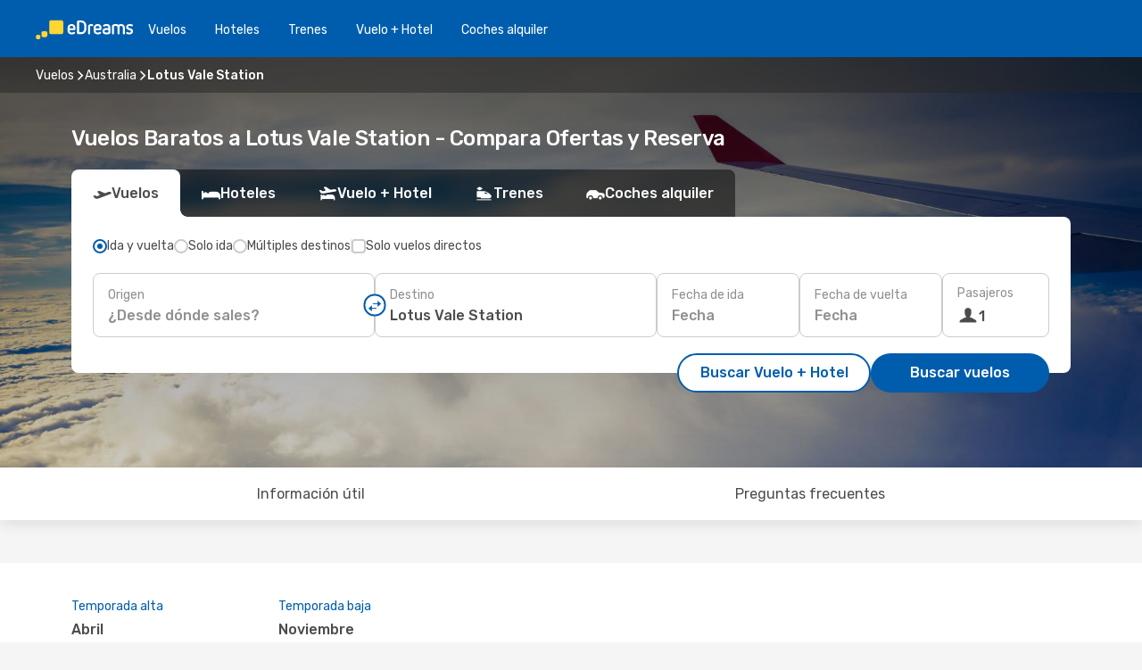

--- FILE ---
content_type: text/html;charset=utf-8
request_url: https://www.edreams.es/vuelos/lotus-vale-station/LTV/
body_size: 63746
content:
<!DOCTYPE html>
<html  lang="es-ES" dir="ltr">
<head><meta charset="utf-8">
<meta name="viewport" content="width=1168">
<title>Vuelos Baratos a Lotus Vale Station. Compara Ofertas - eDreams</title>
<meta name="format-detection" content="telephone=no">
<link rel="preload" as="style" href="https://fonts.googleapis.com/css2?family=Rubik:wght@300;400;500;600;700&display=swap" onload="this.rel='stylesheet'">
<meta name="og:description" content="Reserva vuelos baratos a Lotus Vale Station. Consulta las ofertas exclusivas de eDreams y reserva tu billete al mejor precio">
<meta name="og:title" content="Vuelos Baratos a Lotus Vale Station - Compara Ofertas y Reserva">
<meta name="robots" content="index, follow">
<meta name="og:image" content="https://a4.odistatic.net/images/landingpages/social/1200x630/ed_inspire_a_1200x630.jpg">
<meta name="og:type" content="website">
<meta name="description" content="Reserva vuelos baratos a Lotus Vale Station. Consulta las ofertas exclusivas de eDreams y reserva tu billete al mejor precio">
<meta name="og:url" content="https://www.edreams.es/vuelos/lotus-vale-station/LTV/" rel="og:url">
<link rel="canonical" href="https://www.edreams.es/vuelos/lotus-vale-station/LTV/" data-hid="e3fa780">
<link rel="alternate" href="https://www.edreams.de/flug/lotus-vale-station/LTV/" hreflang="de">
<link rel="alternate" href="https://www.edreams.pt/voos/lotus-vale-station/LTV/" hreflang="pt">
<link rel="alternate" href="https://www.edreams.jp/flights/lotus-vale-station/LTV/" hreflang="ja-JP">
<link rel="alternate" href="https://www.edreams.fr/vol/lotus-vale-station/LTV/" hreflang="fr">
<link rel="alternate" href="https://nz.edreams.com/flights/lotus-vale-station/LTV/" hreflang="en-NZ">
<link rel="alternate" href="https://sg.edreams.com/flights/lotus-vale-station/LTV/" hreflang="en-SG">
<link rel="alternate" href="https://www.edreams.co.uk/flights/lotus-vale-station/LTV/" hreflang="en-GB">
<link rel="alternate" href="https://www.edreams.com/flights/lotus-vale-station/LTV/" hreflang="x-default">
<link rel="alternate" href="https://ca.edreams.com/vol/lotus-vale-station/LTV/" hreflang="fr-CA">
<link rel="alternate" href="https://ca.edreams.com/flights/lotus-vale-station/LTV/" hreflang="en-CA">
<link rel="alternate" href="https://www.edreams.net/es/vuelos/lotus-vale-station/LTV/" hreflang="es-US">
<link rel="alternate" href="https://www.edreams.net/us/flights/lotus-vale-station/LTV/" hreflang="en-US">
<link rel="alternate" href="https://www.edreams.in/flights/lotus-vale-station/LTV/" hreflang="en-IN">
<link rel="alternate" href="https://www.edreams.ch/flug/lotus-vale-station/LTV/" hreflang="de-CH">
<link rel="alternate" href="https://www.edreams.ch/vol/lotus-vale-station/LTV/" hreflang="fr-CH">
<link rel="alternate" href="https://www.edreams.ch/voli/lotus-vale-station/LTV/" hreflang="it-CH">
<link rel="alternate" href="https://za.edreams.com/flights/lotus-vale-station/LTV/" hreflang="en-ZA">
<link rel="alternate" href="https://www.edreams.co.kr/flights/lotus-vale-station/LTV/" hreflang="ko-KR">
<link rel="alternate" href="https://cl.edreams.com/vuelos/lotus-vale-station/LTV/" hreflang="es-CL">
<link rel="alternate" href="https://www.edreams.it/voli/lotus-vale-station/LTV/" hreflang="it">
<link rel="alternate" href="https://www.edreams.com.mx/vuelos/lotus-vale-station/LTV/" hreflang="es-MX">
<link rel="alternate" href="https://www.edreams.gr/flights/lotus-vale-station/LTV/" hreflang="el-GR">
<link rel="alternate" href="https://co.edreams.com/vuelos/lotus-vale-station/LTV/" hreflang="es-CO">
<link rel="alternate" href="https://www.edreams.com.ar/vuelos/lotus-vale-station/LTV/" hreflang="es-AR">
<link rel="alternate" href="https://www.edreams.com.au/flights/lotus-vale-station/LTV/" hreflang="en-AU">
<link rel="alternate" href="https://th.edreams.com/flights/lotus-vale-station/LTV/" hreflang="en-TH">
<link rel="alternate" href="https://www.edreams.pe/vuelos/lotus-vale-station/LTV/" hreflang="es-PE">
<link rel="alternate" href="https://www.edreams.ph/flights/lotus-vale-station/LTV/" hreflang="en-PH">
<link rel="alternate" href="https://ro.edreams.com/zboruri/lotus-vale-station/LTV/" hreflang="ro-RO">
<link rel="alternate" href="https://www.edreams.com.tr/ucak-bileti/lotus-vale-station/LTV/" hreflang="tr">
<link rel="alternate" href="https://nl.edreams.com/vluchten/lotus-vale-station/LTV/" hreflang="nl">
<link rel="alternate" href="https://www.edreams.es/vuelos/lotus-vale-station/LTV/" hreflang="es">
<link rel="icon" href="/images/onefront/bluestone/ED/favicon.ico" type="image/x-icon" data-hid="2c9d455">
<script src="https://securepubads.g.doubleclick.net/tag/js/gpt.js" async="async"></script>
<script>
                    var gptadslots = [];
                    var googletag = googletag || {cmd:[]};
                    googletag.cmd.push(function() {
                        //Adslot 1 declaration
                        gptadslots.push(googletag.defineSlot('/4121/es_sites/edreams.es/sslp_dest', [[970,90],[970,250],[728,90]], 'top')
                            .setTargeting('pos', ['top'])
                            .addService(googletag.pubads()));
                        googletag.pubads().enableSingleRequest();
                        googletag.pubads().setTargeting('arr', [ 'LTV' ]);
                        googletag.pubads().collapseEmptyDivs();
                        googletag.enableServices();
                    });
                </script>
<link rel="shortcut icon" href="/images/onefront/bluestone/ED/favicon.ico" type="image/x-icon" data-hid="9ad5b89">
<script type="text/javascript" data-hid="1a304df">
        var CONFIG_COOKIES_PURPOSE = {
            content_personalization: ["ngStorage"]
        };

        var GA_custom_dimension = {
            label: 'cmp_ad_agreement',
            purpose: 'advertising_personalization',
            vendor: 'google'
        };

        var GA_consent = {
            label: 'google_analytics_consent',
            vendor: 'c:googleana-2kgJLL8H'
        };

        var didomiStatus = null;
        var pageLanguage = 'es';

        function setDidomiListeners() {
            window.didomiEventListeners = window.didomiEventListeners || [];
            setDidomiPush();
        }

        function setDidomiPush() {
            window.didomiEventListeners.push({
                event: 'consent.changed',
                listener: function() {
                    doActionsOnConsentChanged();
                }
            });
        }

        function doActionsOnConsentChanged() {
            updateDidomiStatus();

            setGACustomDimension();

            setGAConsentInDataLayer();
        }

        function setGACustomDimension() {
            var customDimensionValue = isConsentSet() ? isVendorEnabled(GA_custom_dimension.vendor) : false;

            pushInDatalayer(GA_custom_dimension.label, customDimensionValue);
        }

        function setGAConsentInDataLayer() {
            var consentGA = isConsentSet() ? isVendorEnabled(GA_consent.vendor) : true;

            pushInDatalayer(GA_consent.label, consentGA);
        }

        function pushInDatalayer(label, value) {
            var objPush = {};
            objPush[label] = ''+value+'';

            window.dataLayer.push(objPush);
        }

        function updateDidomiStatus() {
            didomiStatus = Didomi.getUserConsentStatusForAll();
        }

        function isCookieEnabled(cookieName) {
            return (isConsentSet() && didomiStatus.purposes.enabled.indexOf(getCookieType(cookieName)) !== -1);
        }

        function isPurposeEnabled(purposeName) {
            return didomiStatus.purposes.enabled.indexOf(purposeName) !== -1;
        }

        function isVendorEnabled(vendorName) {
            return didomiStatus.vendors.enabled.indexOf(vendorName) !== -1;
        }

        function isConsentSet() {
            return didomiStatus !== null && (didomiStatus.purposes.enabled.length !== 0 || didomiStatus.purposes.disabled.length !== 0);
        }

        function getCookieType(cookieName) {
            for (var type in CONFIG_COOKIES_PURPOSE) {
                if (CONFIG_COOKIES_PURPOSE[type].indexOf(cookieName) !== -1) {
                    return type;
                }
            }
        }

        setDidomiListeners();
    </script>
<script type="text/javascript" data-hid="4a299c0">
        //Read Cookies
        var cookiesArray = [],
            cookies,
            mktTrack,
            mktportal,
            device_gtm = 'D',
            id_gtm = 'GTM-KKLQKF';

        function initReadCookies() {
            cookiesArray.push(document.cookie.match(/(device=[^;]+)/)[0]);

            mktTrack = document.cookie.match(/((mktTrack)=[^;]+)/);
            mktportal = document.cookie.match(/((mktportal)=[^;]+)/);

            mktTrack ? cookiesArray.push(mktTrack[0]) : '';
            mktportal ? cookiesArray.push(mktportal[0]) : '';

            cookies = createCookieObj(cookiesArray);

            if(cookies.device === 'tablet'){
                device_gtm = 'T';
            } else if (cookies.device === 'mobile') {
                device_gtm = 'M';
            }
        }

        function createCookieObj(c_value) {
            var obj = {},
                t_arr;

            if (c_value !== undefined) {
                for (var i = c_value.length - 1; i >= 0; i--) {
                    t_arr = c_value[i].split(/=(.+)/);
                    obj[t_arr[0]] = t_arr[1];
                }
            } else {
                obj = {
                    utmcsr: 'no_GA',
                    utmcmd: 'no_GA'
                }
            }
            return obj;
        }

        function getCookie (name) {
            const nameEQ = name + '=';
            const ca = document.cookie.split(';');
            for (let i = 0; ca.length > i; i++) {
                let c = ca[i];
                while (c.charAt(0) === ' ') { c = c.substring(1, c.length); }
                if (c.indexOf(nameEQ) === 0) { return c.substring(nameEQ.length, c.length); }
            }
            return null;
        }

        initReadCookies();
    </script>
<script type="text/javascript" data-hid="40ffd0a">
        function getParamMktportal() {
            var resultRegExp = document.location.search.match(/(MPortal|mktportal)=([^&]+)/);
            return resultRegExp !== null ? resultRegExp[2] : "";
        }

        function setCookie(name,value, days) {
            var expires = 60 * 60 * 24 * days;
            var domainName = '.edreams.es';

            if (cookies.mktportal === undefined || value !== "") {
                document.cookie = name + "=" + (value || "")  + "; max-age=" + expires + "; path=/; domain=" + domainName;

                cookies.mktportal = value;
            }
        }

        setCookie("mktportal", getParamMktportal(), 30);
    </script>
<script type="text/javascript" data-hid="15f630e">
        function getCountry() {
            return 'ES';
        }

        var dataLayerConfiguration = {
            site_type: device_gtm,
            page_url : document.location.pathname + document.location.search,
            cod_lang: 'es'+'_'+getCountry(),
            page_category: 'SSLP_flight_destinations',
            sso: sessionStorage.getItem("thirdPartyTrackingData") ? sessionStorage.getItem("thirdPartyTrackingData").search('SSO_1') !== -1 : false,
            mktsession_id: getCookie('mktSession') || '',
        };

        var dataLayerABConf = {};

        if(cookies.mktportal) {
            dataLayerABConf.mktportal = cookies.mktportal;
        }

        (function prepareDataLayerConfiguration() {
            for (var property in dataLayerABConf) {
                if (dataLayerABConf.hasOwnProperty(property)) {
                    dataLayerConfiguration[property] = dataLayerABConf[property];
                }
            }
        })();

        analyticsEvent = function() {};
        window.dataLayer = window.dataLayer || [];

        dataLayer.push(dataLayerConfiguration);

        // Init custom dimensions
        setGACustomDimension();
        setGAConsentInDataLayer();
    </script>
<script type="text/javascript" data-hid="196944d">
        var tc_values = cookies.mktTrack ? cookies.mktTrack.match(/([^|]+)/g) : undefined,
        tc_obj = createCookieObj(tc_values),
        tc_device = cookies.device.substring(0,1),
        DEFAULT_UTM_SOURCE = 'google',
        DEFAULT_UTM_MEDIUM = 'cpc',
        arrival_city_code = 'LTV',
        departure_city_code = '';

        /**
         * @brief This function reads cookies and updates  value for variables tc_vars.mkt_utm.
         * @pre tc_vars object should be created before
         * @post tc_vars.mkt_utm_campaign_cookie, tc_vars.mkt_utm_source_cookie and tc_vars.mkt_utm_medium_cookie
         * are updated with the mktTrack cookie values.
         */
        function updateUtm() {
            initReadCookies();
            let tc_values = cookies.mktTrack ? cookies.mktTrack.match(/([^|]+)/g) : undefined;
            tc_obj = createCookieObj(tc_values);

            tc_vars.mkt_utm_campaign_cookie = tc_obj.utmccn || '';
            tc_vars.mkt_utm_source_cookie = tc_obj.utmcsr || '';
            tc_vars.mkt_utm_medium_cookie = tc_obj.utmcmd || '';

            (function checkAndSetGAClientId(maxCalls = 10, currentCall = 0) {
                const gaClientId = getGoogleAnalyticsClientId(getCookie('_ga'));
                if (gaClientId) {
                    window.tc_vars = window.tc_vars || {};
                    window.tc_vars.ext_ga_client_id = gaClientId;
                } else if (currentCall < maxCalls) {
                    setTimeout(() => checkAndSetGAClientId(maxCalls, currentCall + 1), 800);
                }
            })();
        }

        function getGoogleAnalyticsClientId(cookieValue) {
            if (cookieValue) {
                const parts = cookieValue.split('.');
                if (parts.length === 4) {
                    return parts[2] + '.' + parts[3];
                }
            }
            return '';
        }
    </script>
<script type="text/javascript" data-hid="bd33ae">
        //gclid is a tracking parameter used by Google to pass information to Google Analytics and Adwords
        if (tc_obj.utmgclid) {
            tc_obj.utmcsr = DEFAULT_UTM_SOURCE;
            tc_obj.utmcmd = DEFAULT_UTM_MEDIUM;
        }

        var tc_vars = {
            env_template : 'sslp',
            env_work : 'prod',
            env_market : getCountry(),
            env_language : 'es',
            env_site_type: tc_device,
            env_brand_code: 'E',
            env_brand: 'edreams',
            env_currency_code: 'EUR',
            page_category: 'sslp',
            page_url: window.location.href.split('?')[0],
            page_name: 'sslp_Flight_Destinations',
            mkt_utm_campaign_cookie: tc_obj.utmccn || '',
            mkt_utm_source_cookie: tc_obj.utmcsr || '',
            mkt_utm_medium_cookie: tc_obj.utmcmd || '',
            mkt_utm_content_cookie: tc_obj.utmcct || '',
            mkt_utm_term_cookie: tc_obj.utmctr || '',
            mkt_portal: cookies.mktportal || '',
            flight_arrival_city_code: arrival_city_code,
            flight_departure_city_code: departure_city_code,
            edo_browser_id: sessionStorage.getItem('tc_vars') ? JSON.parse(sessionStorage.getItem('tc_vars'))?.edo_browser_id : '',
        };
    </script>
<script type="text/javascript" data-hid="30ab8af">
        function reloadTMSContainer () {
            tC.container.reload({events: {page: [{},{}]}});
        }
    </script>
<script async onload="reloadTMSContainer()" src="//cdn.tagcommander.com/4250/tc_eDreamsODIGEO_79.js" data-hid="12eab05"></script>
<script type="text/javascript" data-hid="4bb012b">
        function setDidomiConfig() {
            const config = {
                app: {
                    privacyPolicyURL: 'https://www.edreams.es/politica-de-privacidad/',
                },
                languages: {
                    enabled: [pageLanguage],
                    default: pageLanguage
                }
            };

            window.didomiConfig = config;
        }

        window.didomiOnReady = window.didomiOnReady || [];
        window.didomiOnReady.push(didomiReady);


        function didomiReady() {
            updateDidomiStatus();

            setGACustomDimension();

            setGAConsentInDataLayer();

            updateUtm();

            loadGTM(window,document,'script','dataLayer',id_gtm);

            if (window?.dataLayer) {
                window.dataLayer[0].didomiExperimentId = window?.tc_array_events?.didomiExperimentId;
                window.dataLayer[0].didomiExperimentUserGroup = window?.tc_array_events?.didomiExperimentUserGroup;
            }
        }

        function didomiTimeout() {
            if (!didomiStatus) {
                loadGTM(window,document,'script','dataLayer',id_gtm);
                tC.event.didomiReady(window, {"didomiVendorsConsent": "fallBackConsent"});
            }
        }

        function didomiLoader() {
            setTimeout(didomiTimeout, 5000);

            didomiLoadScript('c81d422d-223b-4c8a-8b2e-099d6fa3acb9');
        }

        function didomiLoadScript(didomiApiKey) {
            window.gdprAppliesGlobally=true;
            function a(e){
                if(!window.frames[e]){
                    if(document.body&&document.body.firstChild){
                        var t=document.body;
                        var n=document.createElement("iframe");
                        n.style.display="none";
                        n.name=e;
                        n.title=e;
                        t.insertBefore(n,t.firstChild)
                    }
                    else{
                        setTimeout(function(){a(e)},5)
                    }
                }
            }
            function e(n,r,o,c,s){
                function e(e,t,n,a){
                    if(typeof n!=="function"){return}
                    if(!window[r]){
                        window[r]=[]
                    }
                    var i=false;
                    if(s){
                        i=s(e,t,n)
                    }
                    if(!i){
                        window[r].push({command:e,parameter:t,callback:n,version:a})
                    }
                }
                e.stub=true;
                function t(a){
                    if(!window[n]||window[n].stub!==true){return}
                    if(!a.data){return}
                    var i=typeof a.data==="string";
                    var e;
                    try{e=i?JSON.parse(a.data):a.data}
                    catch(t){return}
                    if(e[o]){
                        var r=e[o];
                        window[n](r.command,r.parameter,function(e,t){
                            var n={};
                            n[c]={returnValue:e,success:t,callId:r.callId};
                            a.source.postMessage(i?JSON.stringify(n):n,"*")
                        },r.version)
                    }
                }
                if("undefined"[n]!=="function"){
                    window[n]=e;
                    if(window.addEventListener){
                        window.addEventListener("message",t,false)
                    }
                    else{
                        window.attachEvent("onmessage",t)}
                }
            }
            e("__tcfapi","__tcfapiBuffer","__tcfapiCall","__tcfapiReturn");a("__tcfapiLocator");

            (function(e){
                var t=document.createElement("script");
                t.id="spcloader";
                t.type="text/javascript";
                t.async=true;
                t.src="https://sdk.privacy-center.org/"+e+"/loader.js?target="+document.location.hostname;t.charset="utf-8";
                var n=document.getElementsByTagName("script")[0];
                n.parentNode.insertBefore(t,n)
            })(didomiApiKey);
        }

        setDidomiConfig();

       didomiLoader();
    </script>
<script type="text/javascript" data-hid="7f260c0">
        domainName = 'edreams.es';
        domainNameSearch = 'www.edreams.es';
        //If an AB test is running the placeholder will be replaced by a push instruction
        //to set the ga custom dimensions with the value of MultitestCfg partitions winners:

        var countryCode = getCountry();
        var lang = 'es';
    </script>
<script type="text/javascript" data-hid="f37a6b">
        function loadGTM (w,d,s,l,i){w[l]=w[l]||[];w[l].push({'gtm.start':
        new Date().getTime(),event:'gtm.js'});var f=d.getElementsByTagName(s)[0],
        j=d.createElement(s),dl=l!='dataLayer'?'&amp;l='+l:'';j.async=true;j.src=
        '//www.googletagmanager.com/gtm.js?id='+i+dl;f.parentNode.insertBefore(j,f);
        }
    </script>
<script type="text/javascript" data-hid="777b523">
        /**
         * @desc This function is used in an intervals in order to check if the mktTrack cookie value changes, in this case
         * it performs a push into dataLayer object with the new value.
         * @post If the push is done, the interval is stoped.
         */
        function mktTrackCookieUpdate(cookie) {
            dataLayer.push({'event': 'mkttrack', 'mktTrack':cookie.match(new RegExp('mktTrack=([^;]+)'))[1]});
        }

        function doTrack() {
            var mktportal = cookies["mktportal"] === undefined ? "" : cookies["mktportal"];
            track('ES', mktportal, 'SSLP', false, mktTrackCookieUpdate);
        }

        function loadScript(src, callback) {
            var a = document.createElement('script'),
                f = document.getElementsByTagName('head')[0];

            a.async = true;
            a.type = 'text/javascript';
            a.src = src;

            if (callback !== null){
                if (a.readyState) { // IE, incl. IE9
                    a.onreadystatechange = function() {
                        if (a.readyState == "loaded" || a.readyState == "complete") {
                            a.onreadystatechange = null;
                            callback();
                        }
                    };
                } else {
                    a.onload = function() { // Other browsers
                        callback();
                    };
                }
            }

            f.appendChild(a);
        }
    </script>
<script type="text/javascript" data-hid="7ca9d41">loadScript("/marketing-channel/client/v3/marketing-channel.min.js", doTrack);</script>
<script type="application/ld+json">{"@context":"https://schema.org/","@type":"FAQPage","mainEntity":[{"@type":"Question","name":"¿Cuál es el vuelo más barato que puedo encontrar a Lotus Vale Station?","acceptedAnswer":{"@type":"Answer","text":"eDreams combina distintas tecnologías para encontrar vuelos baratos a Lotus Vale Station con los precios más competitivos del mercado, basándose en las búsquedas de los usuarios en nuestra plataforma. En los resultados encontrarás combinaciones de diferentes aerolíneas, para que elijas el vuelo que mejor se ajuste a tus necesidades."}},{"@type":"Question","name":"¿Cuándo es la mejor época para reservar vuelos a Lotus Vale Station?","acceptedAnswer":{"@type":"Answer","text":"El mejor mes para reservar vuelos a Lotus Vale Station es abril, de acuerdo a los datos que gestiona eDreams España.  El siguiente mes más popular para reservar vuelos a Lotus Vale Station es marzo.  En tercer lugar: febrero.  Esta información se refiere al momento en el que los viajeros efectúan las reservas. Para conocer cuál es el mejor momento para viajar a Lotus Vale Station, sigue leyendo."}},{"@type":"Question","name":"¿Cuándo es el mejor momento para viajar a Lotus Vale Station?","acceptedAnswer":{"@type":"Answer","text":"Según el análisis de las búsquedas de vuelos de nuestros clientes, el mejor mes para volar a Lotus Vale Station es... abril. El siguiente mejor mes para viajar a Lotus Vale Station es marzo. En tercer lugar, el mejor mes para visitar Lotus Vale Station es diciembre. Sin embargo, si lo que buscas es tranquilidad, el mes menos popular para ir a Lotus Vale Station es noviembre."}}]}</script>
<link rel="stylesheet" href="/sslp-itinerary-frontend/static-content/_nuxt/ed.4172d313.css">
<link rel="modulepreload" as="script" crossorigin href="/sslp-itinerary-frontend/static-content/_nuxt/entry.4b1d439a.js">
<link rel="modulepreload" as="script" crossorigin href="/sslp-itinerary-frontend/static-content/_nuxt/ed.c90a7a28.js">
<link rel="modulepreload" as="script" crossorigin href="/sslp-itinerary-frontend/static-content/_nuxt/usePopularRoutesLinks.6fcf8612.js">
<link rel="modulepreload" as="script" crossorigin href="/sslp-itinerary-frontend/static-content/_nuxt/SslpHead.a939b563.js">
<link rel="modulepreload" as="script" crossorigin href="/sslp-itinerary-frontend/static-content/_nuxt/common.ae29e89b.js">
<link rel="modulepreload" as="script" crossorigin href="/sslp-itinerary-frontend/static-content/_nuxt/nuxt-link.f49d3d35.js">
<link rel="modulepreload" as="script" crossorigin href="/sslp-itinerary-frontend/static-content/_nuxt/vue.f36acd1f.a182a11e.js">
<link rel="modulepreload" as="script" crossorigin href="/sslp-itinerary-frontend/static-content/_nuxt/useFetchRouteDetails.d16247d6.js">
<link rel="modulepreload" as="script" crossorigin href="/sslp-itinerary-frontend/static-content/_nuxt/useInterlink.21432fe0.js">
<link rel="modulepreload" as="script" crossorigin href="/sslp-itinerary-frontend/static-content/_nuxt/DestinationPageContent.3a3eee86.js">
<link rel="modulepreload" as="script" crossorigin href="/sslp-itinerary-frontend/static-content/_nuxt/PageLayout.98bdf85b.js">
<link rel="modulepreload" as="script" crossorigin href="/sslp-itinerary-frontend/static-content/_nuxt/useSearch.8f1864fd.js">
<link rel="modulepreload" as="script" crossorigin href="/sslp-itinerary-frontend/static-content/_nuxt/useAutocomplete.973a5149.js">
<link rel="modulepreload" as="script" crossorigin href="/sslp-itinerary-frontend/static-content/_nuxt/DatePicker.8dbe256f.js">
<link rel="modulepreload" as="script" crossorigin href="/sslp-itinerary-frontend/static-content/_nuxt/PassengerRow.acabffd0.js">
<link rel="modulepreload" as="script" crossorigin href="/sslp-itinerary-frontend/static-content/_nuxt/InfoBlocks.ef4523be.js">
<link rel="modulepreload" as="script" crossorigin href="/sslp-itinerary-frontend/static-content/_nuxt/useInfoblocks.4f564def.js">
<link rel="modulepreload" as="script" crossorigin href="/sslp-itinerary-frontend/static-content/_nuxt/useWidgetVisibility.259ca011.js">
<link rel="modulepreload" as="script" crossorigin href="/sslp-itinerary-frontend/static-content/_nuxt/DealsContainer.56c49b55.js">
<link rel="modulepreload" as="script" crossorigin href="/sslp-itinerary-frontend/static-content/_nuxt/ViewMore.f3ecb586.js">
<link rel="modulepreload" as="script" crossorigin href="/sslp-itinerary-frontend/static-content/_nuxt/CardPrice.0f0e18e7.js">
<link rel="modulepreload" as="script" crossorigin href="/sslp-itinerary-frontend/static-content/_nuxt/SeoInterlinking.6e395a7e.js">
<link rel="modulepreload" as="script" crossorigin href="/sslp-itinerary-frontend/static-content/_nuxt/useSeoInterlinkingLinks.e7d857f8.js">
<link rel="modulepreload" as="script" crossorigin href="/sslp-itinerary-frontend/static-content/_nuxt/SeoContent.96638afd.js">
<link rel="modulepreload" as="script" crossorigin href="/sslp-itinerary-frontend/static-content/_nuxt/AutoContent.3dfd45da.js">
<link rel="modulepreload" as="script" crossorigin href="/sslp-itinerary-frontend/static-content/_nuxt/useStructuredData.7e60847d.js">
<link rel="modulepreload" as="script" crossorigin href="/sslp-itinerary-frontend/static-content/_nuxt/useLastMinuteLinks.ed320095.js">







<script type="module" src="/sslp-itinerary-frontend/static-content/_nuxt/entry.4b1d439a.js" crossorigin></script></head>
<body  class="odf-bg-secondary fonts-loading loading"><div id="__nuxt"><!--[--><!--[--><header class="header"><div id="header-logo-url" class="header-logo"><svg><use href="/sslp-itinerary-frontend/static-content/_nuxt/logo-ED.631358a2.svg#main" xlink:href="/sslp-itinerary-frontend/static-content/_nuxt/logo-ED.631358a2.svg#main" width="100%" height="100%"></use></svg></div><div class="header-desktop-start"><div class="header-tabs odf-tabs odf-tabs-header"><!--[--><a class="header-tabs-item" href="https://www.edreams.es/vuelos/">Vuelos</a><a class="header-tabs-item" href="https://www.edreams.es/hoteles/">Hoteles</a><a class="header-tabs-item" href="https://www.edreams.es/trenes/">Trenes</a><a class="header-tabs-item" href="https://www.edreams.es/viajes/">Vuelo + Hotel</a><a class="header-tabs-item" href="https://rentacar.edreams.es/es/?clientId=313381" rel="nofollow">Coches alquiler</a><!--]--></div></div><div class="header-desktop-end"><!--[--><!--]--><div class="currencySwitcher"><button type="button" class="currencySwitcher-outside"><img src="/images/onefront/flags/flags@2x.png" class="currencySwitcher-img currencySwitcher-img-ES" alt="ES"><span>ES</span><span> (€) </span></button><div class="currencySwitcher-inside"><div class="currencySwitcher-header"><span>eDreams está disponible en los siguientes países</span></div><div class="currencySwitcher-main"><div class="currencySwitcher-continents"><!--[--><div class="currencySwitcher-continent"><span class="currencySwitcher-continent-title">Europe</span><div class="currencySwitcher-countries"><!--[--><a href="https://www.edreams.de/flug/lotus-vale-station/LTV/" lang="de-DE" class="currencySwitcher-country"><img src="/images/onefront/flags/flags@2x.png" class="currencySwitcher-img currencySwitcher-img-DE" alt="DE"><span>Deutschland (€)</span></a><a href="https://www.edreams.pt/voos/lotus-vale-station/LTV/" lang="pt-PT" class="currencySwitcher-country"><img src="/images/onefront/flags/flags@2x.png" class="currencySwitcher-img currencySwitcher-img-PT" alt="PT"><span>Portugal (€)</span></a><a href="https://www.edreams.fr/vol/lotus-vale-station/LTV/" lang="fr-FR" class="currencySwitcher-country"><img src="/images/onefront/flags/flags@2x.png" class="currencySwitcher-img currencySwitcher-img-FR" alt="FR"><span>France (€)</span></a><a href="https://www.edreams.co.uk/flights/lotus-vale-station/LTV/" lang="en-UK" class="currencySwitcher-country"><img src="/images/onefront/flags/flags@2x.png" class="currencySwitcher-img currencySwitcher-img-UK" alt="UK"><span>United Kingdom (£)</span></a><a href="https://www.edreams.ch/flug/lotus-vale-station/LTV/" lang="de-CH" class="currencySwitcher-country"><img src="/images/onefront/flags/flags@2x.png" class="currencySwitcher-img currencySwitcher-img-CH" alt="CH"><span>Schweiz - Deutsch (CHF)</span></a><a href="https://www.edreams.ch/vol/lotus-vale-station/LTV/" lang="fr-CH" class="currencySwitcher-country"><img src="/images/onefront/flags/flags@2x.png" class="currencySwitcher-img currencySwitcher-img-CH" alt="CH"><span>Suisse - Français (CHF)</span></a><a href="https://www.edreams.ch/voli/lotus-vale-station/LTV/" lang="it-CH" class="currencySwitcher-country"><img src="/images/onefront/flags/flags@2x.png" class="currencySwitcher-img currencySwitcher-img-CH" alt="CH"><span>Svizzera - Italiano (CHF)</span></a><a href="https://www.edreams.it/voli/lotus-vale-station/LTV/" lang="it-IT" class="currencySwitcher-country"><img src="/images/onefront/flags/flags@2x.png" class="currencySwitcher-img currencySwitcher-img-IT" alt="IT"><span>Italia (€)</span></a><a href="https://www.edreams.gr/flights/lotus-vale-station/LTV/" lang="el-GR" class="currencySwitcher-country"><img src="/images/onefront/flags/flags@2x.png" class="currencySwitcher-img currencySwitcher-img-GR" alt="GR"><span>Greece (€)</span></a><a href="https://ro.edreams.com/zboruri/lotus-vale-station/LTV/" lang="ro-RO" class="currencySwitcher-country"><img src="/images/onefront/flags/flags@2x.png" class="currencySwitcher-img currencySwitcher-img-RO" alt="RO"><span>Romania (RON)</span></a><a href="https://nl.edreams.com/vluchten/lotus-vale-station/LTV/" lang="nl-NL" class="currencySwitcher-country"><img src="/images/onefront/flags/flags@2x.png" class="currencySwitcher-img currencySwitcher-img-NL" alt="NL"><span>Nederland (€)</span></a><!--]--></div></div><div class="currencySwitcher-continent"><span class="currencySwitcher-continent-title">Asia</span><div class="currencySwitcher-countries"><!--[--><a href="https://www.edreams.jp/flights/lotus-vale-station/LTV/" lang="ja-JP" class="currencySwitcher-country"><img src="/images/onefront/flags/flags@2x.png" class="currencySwitcher-img currencySwitcher-img-JP" alt="JP"><span>Japan (￥)</span></a><a href="https://sg.edreams.com/flights/lotus-vale-station/LTV/" lang="en-SG" class="currencySwitcher-country"><img src="/images/onefront/flags/flags@2x.png" class="currencySwitcher-img currencySwitcher-img-SG" alt="SG"><span>Singapore ($)</span></a><a href="https://www.edreams.in/flights/lotus-vale-station/LTV/" lang="en-IN" class="currencySwitcher-country"><img src="/images/onefront/flags/flags@2x.png" class="currencySwitcher-img currencySwitcher-img-IN" alt="IN"><span>India (₹)</span></a><a href="https://www.edreams.co.kr/flights/lotus-vale-station/LTV/" lang="ko-KR" class="currencySwitcher-country"><img src="/images/onefront/flags/flags@2x.png" class="currencySwitcher-img currencySwitcher-img-KR" alt="KR"><span>South Korea (₩)</span></a><a href="https://th.edreams.com/flights/lotus-vale-station/LTV/" lang="en-TH" class="currencySwitcher-country"><img src="/images/onefront/flags/flags@2x.png" class="currencySwitcher-img currencySwitcher-img-TH" alt="TH"><span>Thailand (THB)</span></a><a href="https://www.edreams.ph/flights/lotus-vale-station/LTV/" lang="en-PH" class="currencySwitcher-country"><img src="/images/onefront/flags/flags@2x.png" class="currencySwitcher-img currencySwitcher-img-PH" alt="PH"><span>Philippines (₱)</span></a><a href="https://www.edreams.com.tr/ucak-bileti/lotus-vale-station/LTV/" lang="tr-TR" class="currencySwitcher-country"><img src="/images/onefront/flags/flags@2x.png" class="currencySwitcher-img currencySwitcher-img-TR" alt="TR"><span>Türkiye (₺)</span></a><!--]--></div></div><div class="currencySwitcher-continent"><span class="currencySwitcher-continent-title">Oceania</span><div class="currencySwitcher-countries"><!--[--><a href="https://nz.edreams.com/flights/lotus-vale-station/LTV/" lang="en-NZ" class="currencySwitcher-country"><img src="/images/onefront/flags/flags@2x.png" class="currencySwitcher-img currencySwitcher-img-NZ" alt="NZ"><span>New Zealand ($)</span></a><a href="https://www.edreams.com.au/flights/lotus-vale-station/LTV/" lang="en-AU" class="currencySwitcher-country"><img src="/images/onefront/flags/flags@2x.png" class="currencySwitcher-img currencySwitcher-img-AU" alt="AU"><span>Australia ($)</span></a><!--]--></div></div><div class="currencySwitcher-continent"><span class="currencySwitcher-continent-title">America</span><div class="currencySwitcher-countries"><!--[--><a href="https://ca.edreams.com/vol/lotus-vale-station/LTV/" lang="fr-CA" class="currencySwitcher-country"><img src="/images/onefront/flags/flags@2x.png" class="currencySwitcher-img currencySwitcher-img-CA" alt="CA"><span>Canada - Français ($)</span></a><a href="https://ca.edreams.com/flights/lotus-vale-station/LTV/" lang="en-CA" class="currencySwitcher-country"><img src="/images/onefront/flags/flags@2x.png" class="currencySwitcher-img currencySwitcher-img-CA" alt="CA"><span>Canada - English ($)</span></a><a href="https://www.edreams.net/es/vuelos/lotus-vale-station/LTV/" lang="es-US" class="currencySwitcher-country"><img src="/images/onefront/flags/flags@2x.png" class="currencySwitcher-img currencySwitcher-img-US" alt="US"><span>Estados Unidos - Español ($)</span></a><a href="https://www.edreams.net/us/flights/lotus-vale-station/LTV/" lang="en-US" class="currencySwitcher-country"><img src="/images/onefront/flags/flags@2x.png" class="currencySwitcher-img currencySwitcher-img-US" alt="US"><span>United States - English ($)</span></a><a href="https://cl.edreams.com/vuelos/lotus-vale-station/LTV/" lang="es-CL" class="currencySwitcher-country"><img src="/images/onefront/flags/flags@2x.png" class="currencySwitcher-img currencySwitcher-img-CL" alt="CL"><span>Chile ($)</span></a><a href="https://www.edreams.com.mx/vuelos/lotus-vale-station/LTV/" lang="es-MX" class="currencySwitcher-country"><img src="/images/onefront/flags/flags@2x.png" class="currencySwitcher-img currencySwitcher-img-MX" alt="MX"><span>México ($)</span></a><a href="https://co.edreams.com/vuelos/lotus-vale-station/LTV/" lang="es-CO" class="currencySwitcher-country"><img src="/images/onefront/flags/flags@2x.png" class="currencySwitcher-img currencySwitcher-img-CO" alt="CO"><span>Colombia ($)</span></a><a href="https://www.edreams.com.ar/vuelos/lotus-vale-station/LTV/" lang="es-AR" class="currencySwitcher-country"><img src="/images/onefront/flags/flags@2x.png" class="currencySwitcher-img currencySwitcher-img-AR" alt="AR"><span>Argentina (US$)</span></a><a href="https://www.edreams.pe/vuelos/lotus-vale-station/LTV/" lang="es-PE" class="currencySwitcher-country"><img src="/images/onefront/flags/flags@2x.png" class="currencySwitcher-img currencySwitcher-img-PE" alt="PE"><span>Perú (S/)</span></a><!--]--></div></div><div class="currencySwitcher-continent"><span class="currencySwitcher-continent-title">Africa</span><div class="currencySwitcher-countries"><!--[--><a href="https://za.edreams.com/flights/lotus-vale-station/LTV/" lang="en-ZA" class="currencySwitcher-country"><img src="/images/onefront/flags/flags@2x.png" class="currencySwitcher-img currencySwitcher-img-ZA" alt="ZA"><span>South Africa (R)</span></a><!--]--></div></div><!--]--></div><div class="currencySwitcher-international"><span>Or you can visit our</span><a href="https://www.edreams.com/flights/lotus-vale-station/LTV/">global site</a><i aria-hidden="true"></i></div></div><div class="currencySwitcher-footer"><button type="button">Cerrar</button></div></div></div></div></header><section class="searcher" style="background-image:linear-gradient(rgba(0, 0, 0, 0.5), rgba(0, 0, 0, 0)), url(/images/landingpages/destinations/1920x800/destination-default_1920x800.jpg);background-position-y:0%;"><div class="breadcrumb breadcrumb__dark"><ol class="breadcrumb-list" vocab="http://schema.org/" typeof="BreadcrumbList"><!--[--><li property="itemListElement" typeof="ListItem" class="breadcrumb-item"><a href="https://www.edreams.es/vuelos/" property="item" typeof="WebPage"><span class="breadcrumb-content" property="name">Vuelos</span></a><i class="odf-icon odf-icon-s odf-icon-arrow-right" aria-hidden="true"></i><meta property="position" content="1"></li><li property="itemListElement" typeof="ListItem" class="breadcrumb-item"><a href="https://www.edreams.es/vuelos/australia/AU/" property="item" typeof="WebPage"><span class="breadcrumb-content" property="name">Australia</span></a><i class="odf-icon odf-icon-s odf-icon-arrow-right" aria-hidden="true"></i><meta property="position" content="2"></li><li property="itemListElement" typeof="ListItem" class="breadcrumb-item"><span class="is-current breadcrumb-content" property="name">Lotus Vale Station</span><!----><meta property="position" content="3"></li><!--]--></ol></div><header><!----><h1>Vuelos Baratos a Lotus Vale Station - Compara Ofertas y Reserva</h1></header><div class="searcher-body"><div><div class="searchBox"><!----><div class="searchBox-tabs"><div class="active" id="flightsTab"><i class="odf-icon-flight" aria-hidden="true"></i><span>Vuelos</span></div><div class="" id="hotelsTab"><i class="odf-icon-hotel" aria-hidden="true"></i><span>Hoteles</span></div><div class="" id="flightsHotelTab"><i class="odf-icon-flight-hotel" aria-hidden="true"></i><span>Vuelo + Hotel</span></div><div class="" id="trainsTab"><i class="odf-icon-train" aria-hidden="true"></i><span>Trenes</span></div><div class="" id="carsTab"><i class="odf-icon-car" aria-hidden="true"></i><span>Coches alquiler</span></div></div><div class="searchBox-content"><div class="searchBox-flightsTypes"><input id="return-radioButton" type="radio" checked><label class="searchBox-flightsType searchBox-flightsType-label" for="return-radioButton"><i aria-hidden="true"></i><span id="return-label">Ida y vuelta</span></label><input id="oneWay-radioButton" type="radio"><label class="searchBox-flightsType searchBox-flightsType-label" for="oneWay-radioButton"><i aria-hidden="true"></i><span id="oneWay-label">Solo ida</span></label><input id="multiStop-radioButton" type="radio"><label class="searchBox-flightsType searchBox-flightsType-label" for="multiStop-radioButton"><i aria-hidden="true"></i><span id="multistop-label">Múltiples destinos</span></label><div class="searchBox-flightsTypes-separator"></div><input id="direct-flights-checkbox" type="checkbox"><label class="searchBox-flightsType searchBox-flightsType-label searchBox-flightsType--direct" for="direct-flights-checkbox"><i class="odf-icon-tick" aria-hidden="true"></i><span>Solo vuelos directos</span></label></div><!----><div class="searchBox-body"><div class="searchBox-rows"><div style="display:none;" class="searchBox-calendar"><div class="searchBox-calendar-window"><div class="datepicker" style="transform:translateX(0px);"><!--[--><!--]--><!--[--><!--]--></div></div><div class="searchBox-calendar-arrow-container-left"><button class="searchBox-calendar-arrow" disabled><i class="odf-icon odf-icon-arrow-left" aria-hidden="true"></i></button></div><div class="searchBox-calendar-arrow-container-right"><button class="searchBox-calendar-arrow"><i class="odf-icon odf-icon-arrow-right" aria-hidden="true"></i></button></div><div class="searchBox-close"><!----><!----><button id="done-button" class="button-primary button__fit mis-auto">Cerrar</button></div></div><!--[--><div class="searchBox-row"><div class="searchBox-row-inputs"><div class="searchBox-row-cities searchBox-row-collapse"><div id="ORIGIN-location-0" class="searchBox-box"><!----><label>Origen</label><!--[--><input value="" placeholder="¿Desde dónde sales?" type="text" maxlength="128" autocapitalize="off" autocorrect="off" autocomplete="off" spellcheck="false"><!----><!--]--><!----><!----></div><button class="searchBox-swapButton" type="button"><i class="searchBox-swapButton-icon" aria-hidden="true"></i></button><div id="DESTINATION-location-0" class="searchBox-box"><!----><label>Destino</label><!--[--><input value="" placeholder="¿A dónde vas?" type="text" maxlength="128" autocapitalize="off" autocorrect="off" autocomplete="off" spellcheck="false"><!----><!--]--><!----><!----></div></div><div class="searchBox-row-dates searchBox-row-collapse"><div id="OUTBOUND-date-0" class="searchBox-box searchBox-box-date"><!----><label>Fecha de ida</label><span class="searchBox-box-placeholder">Fecha</span><!----><!----></div><div id="INBOUND-date-0" class="searchBox-box searchBox-box-date"><!----><label>Fecha de vuelta</label><span class="searchBox-box-placeholder">Fecha</span><!----><!----></div></div></div><div class="searchBox-row-action"><!--[--><div id="passenger-selector" class="searchBox-box searchBox-box-passengers"><label>Pasajeros</label><div class="searchBox-passengers-input"><i class="odf-icon-pax" aria-hidden="true"></i><span class="searchBox-box-plain-text">1</span></div></div><!----><!--]--><!----><!----></div></div><!--]--></div><!----></div><!----><div class="searchBox-buttons"><button id="search-dp-btn">Buscar Vuelo + Hotel</button><button id="search-btn">Buscar vuelos</button><!----><!----></div></div><!----></div></div></div><div class="trustpilot-container"><div class="trustpilot"><span></span></div></div></section><!----><!----><!----><div class="advertBanner"><div id="top" style="display:none;"></div></div><!----><!--[--><!----><!----><div id="useful-info" class="infoblock"><div class="carousel carousel__white"><div class="carousel-arrow-container carousel-arrow-container-left"><!----></div><div class="carousel-arrow-container carousel-arrow-container-right"><!----></div><div class="carousel-window"><div class="carousel-items" style="transform:translateX(-0px);display:flex;gap:64px;transition:transform 0.3s ease;"><!--[--><!--[--><div class="infoblock-block"><span class="infoblock-block-title">Temporada alta</span><span class="infoblock-block-code">abril</span><span class="infoblock-block-text">abril es una época muy concurrida para volar a Lotus Vale Station, según los datos de búsqueda de nuestros clientes</span></div><div class="infoblock-block"><span class="infoblock-block-title">Temporada baja</span><span class="infoblock-block-code">noviembre</span><span class="infoblock-block-text">noviembre es una temporada baja para volar a Lotus Vale Station, según los datos de búsqueda de nuestros clientes</span></div><!--]--><!--]--></div></div></div></div><div class="charts"><!----><!----></div><section id="expert-advise" class="widgetSeoContainer"><!--[--><!--[--><!----><div id="attractions"><h2>Cuándo es la mejor época del año para ir a Lotus Vale Station</h2><div><p>El mejor momento para ir a Lotus Vale Station varía según tus preferencias y las actividades que te gustaría realizar. Además, las condiciones climatológicas que podemos encontrar en Lotus Vale Station y en otras partes de Australia también pueden condicionar las fechas que escogemos para viajar. En este apartado te mostramos las distintas opciones que Lotus Vale Station te ofrece para visitarla en cualquier momento del año.</p>
<br/>
<strong>Temporada alta en Lotus Vale Station</strong>
<p>Durante esta época del año las temperaturas templadas te permitirán realizar muchas actividades al aire libre y disfrutar de numerosos eventos en distintas zonas de Lotus Vale Station. Este momento del año es ideal para los amantes del buen tiempo.</p>
<p>Las actividades que puedes realizar durante estos meses son muy variadas y muchas de ellas se realizan al aire libre. Como por ejemplo: salir a dar largos paseos por la ciudad, visitar el casco histórico de Lotus Vale Station o disfrutar de la gastronomía de Australia en un restaurante o en una cómoda terraza. Para los amantes del deporte y la aventura, existen cientos de posibilidades para hacer excursiones, y actividades en Lotus Vale Station y en sus alrededores. Otro entretenimiento muy recomendable durante tu visita a Lotus Vale Station es explorar alguno de los mercados que encontrarás por la ciudad, donde podrás descubrir su artesania y llevarte un souvenir típico de Australia. Por último, otra de las actividades que te recomendamos es la fotografía. Aunque visites Lotus Vale Station en verano no tienes porque preocuparte ya que la ciudad, al igual que el resto de la arquitectura de Australia, se encuentra adaptada a esta climatologia.</p>
<br/>
<strong>Temporada baja en Lotus Vale Station</strong>
<p>Esta es la época del año preferida entre aquellos usuarios con mayor flexibilidad de fechas y que por lo tanto más se benefician de precios low cost. Si eres de los que disfruta de la tranquilidad y prefieres este clima más frio frente a clima veraniego, este es el mejor momento del año para visitar Lotus Vale Station.</p>
<p>Durante este período, Lotus Vale Station, se envuelve en el manto del invierno y ofrece una visita única en un ambiente muy acogedor. Esta es la época perfecta para los amantes de las excursiones culturales y museos. Una de las actividades principales que se realizan con el frío, sin duda, es la visita de museos y galerías de arte, así como de monumentos históricos y las principales tabernas gastronómicas de Lotus Vale Station para entrar en calor. Si formas parte de este equipo, reservar tu vuelo a Lotus Vale Station en la temporada invernal es para ti.</p></div></div><!----><!--]--><!--]--></section><section id="faq" class="accordion"><header><h2>Preguntas frecuentes sobre los vuelos a Lotus Vale Station</h2></header><!--[--><!--[--><div class="accordion-body"><!--[--><div style="" class="accordion-item"><div class="accordion-exterior"><span>¿Cuál es el vuelo más barato que puedo encontrar a Lotus Vale Station?</span></div><div class="accordion-interior"><div class="accordion-interior"><span>eDreams combina distintas tecnologías para encontrar vuelos baratos a Lotus Vale Station con los precios más competitivos del mercado, basándose en las búsquedas de los usuarios en nuestra plataforma. En los resultados encontrarás combinaciones de diferentes aerolíneas, para que elijas el vuelo que mejor se ajuste a tus necesidades.</span></div></div></div><div style="" class="accordion-item"><div class="accordion-exterior"><span>¿Cuándo es la mejor época para reservar vuelos a Lotus Vale Station?</span></div><div class="accordion-interior"><div class="accordion-interior"><!--[--><div>El mejor mes para reservar vuelos a Lotus Vale Station es abril, de acuerdo a los datos que gestiona eDreams España. </div><div>El siguiente mes más popular para reservar vuelos a Lotus Vale Station es marzo. </div><div>En tercer lugar: febrero. </div><div>Esta información se refiere al momento en el que los viajeros efectúan las reservas. Para conocer cuál es el mejor momento para viajar a Lotus Vale Station, sigue leyendo.</div><!--]--></div></div></div><div style="" class="accordion-item"><div class="accordion-exterior"><span>¿Cuándo es el mejor momento para viajar a Lotus Vale Station?</span></div><div class="accordion-interior"><div class="accordion-interior"><!--[--><div>Según el análisis de las búsquedas de vuelos de nuestros clientes, el mejor mes para volar a Lotus Vale Station es... abril.</div><div>El siguiente mejor mes para viajar a Lotus Vale Station es marzo.</div><div>En tercer lugar, el mejor mes para visitar Lotus Vale Station es diciembre.</div><div>Sin embargo, si lo que buscas es tranquilidad, el mes menos popular para ir a Lotus Vale Station es noviembre.</div><!--]--></div></div></div><!--]--></div><!--]--><!----><!--]--></section><section class="seoInterlinking"><header id="interlinking"><p class="seoInterlinking__title">Otras opciones de viaje</p></header><div class="seoInterlinking-tabs"><!--[--><span class="active">Ciudades populares</span><!--]--></div><!--[--><ul style=""><!--[--><li><a href="https://www.edreams.es/vuelos/delta-downs/DDN/">Vuelos a Delta Downs</a></li><li><a href="https://www.edreams.es/vuelos/miranda-downs/MWY/">Vuelos a Miranda Downs</a></li><li><a href="https://www.edreams.es/vuelos/vanrook-station/VNR/">Vuelos a Vanrook Station</a></li><li><a href="https://www.edreams.es/vuelos/karumba/KRB/">Vuelos a Karumba</a></li><li><a href="https://www.edreams.es/vuelos/normanton/NTN/">Vuelos a Normanton</a></li><li><a href="https://www.edreams.es/vuelos/inkerman/IKP/">Vuelos a Inkerman</a></li><li><a href="https://www.edreams.es/vuelos/dorunda/DRD/">Vuelos a Dorunda</a></li><li><a href="https://www.edreams.es/vuelos/strathmore/STH/">Vuelos a Strathmore</a></li><li><a href="https://www.edreams.es/vuelos/dunbar/DNB/">Vuelos a Dunbar</a></li><li><a href="https://www.edreams.es/vuelos/croydon/CDQ/">Vuelos a Croydon</a></li><li><a href="https://www.edreams.es/vuelos/koolatah/KOH/">Vuelos a Koolatah</a></li><li><a href="https://www.edreams.es/vuelos/wondoola/WON/">Vuelos a Wondoola</a></li><li><a href="https://www.edreams.es/vuelos/rutland-plains/RTP/">Vuelos a Rutland Plains</a></li><li><a href="https://www.edreams.es/vuelos/kowanyama/KWM/">Vuelos a Kowanyama</a></li><li><a href="https://www.edreams.es/vuelos/highbury/HIG/">Vuelos a Highbury</a></li><li><a href="https://www.edreams.es/vuelos/iffley/IFF/">Vuelos a Iffley</a></li><li><a href="https://www.edreams.es/vuelos/abingdon-downs/ABG/">Vuelos a Abingdon Downs</a></li><li><a href="https://www.edreams.es/vuelos/burketown/BUC/">Vuelos a Burketown</a></li><li><a href="https://www.edreams.es/vuelos/drumduff/DFP/">Vuelos a Drumduff</a></li><li><a href="https://www.edreams.es/vuelos/augustus-downs/AUD/">Vuelos a Augustus Downs</a></li><li><a href="https://www.edreams.es/vuelos/pormpuraaw/EDR/">Vuelos a Pormpuraaw</a></li><li><a href="https://www.edreams.es/vuelos/gamboola/GBP/">Vuelos a Gamboola</a></li><li><a href="https://www.edreams.es/vuelos/torwood/TWP/">Vuelos a Torwood</a></li><li><a href="https://www.edreams.es/vuelos/lorraine/LOA/">Vuelos a Lorraine</a></li><!--]--></ul><!--]--></section><!----><!--]--><footer class="page-footer"><div class="footer-legal"><svg class="footer-legal-logo"><use href="/sslp-itinerary-frontend/static-content/_nuxt/logo-ED.631358a2.svg#main" xlink:href="/sslp-itinerary-frontend/static-content/_nuxt/logo-ED.631358a2.svg#main" width="100%" height="100%"></use></svg><div class="footer-legal-links"><a class="legal-link" href="https://www.edreams.es/condiciones-generales-de-venta/" target="_blank" rel="nofollow">Términos y condiciones generales</a><a class="legal-link" href="https://www.edreams.es/politica-de-cookies/" target="_blank" rel="nofollow">Uso de cookies</a><a class="legal-link" href="https://www.edreams.es/politica-de-privacidad/" target="_blank" rel="nofollow">Política de privacidad</a><!----></div><span>© 1999 -2026 eDreams. Todos los derechos reservados. Vacaciones eDreams, S. L. (Sociedad Unipersonal). Domicilio social (no abierto al público): Calle de Manzanares, nº 4, Planta 1º, Oficina 108, 28005, Madrid, España. CIF: ESB-61965778. Registro Mercantil de Madrid, Tomo 36897, Folio 121, Hoja M-660117. Licencia de agencia de viajes CICMA 3682 y agente acreditado IATA. Atención al cliente: utiliza nuestro <a href="https://www.edreams.es/atencion-cliente/#/"><u>Centro de Ayuda</u></a> o contactar con nuestros agentes desde <a href="/cdn-cgi/l/email-protection#5734222423383a3225243225213e34327a322417343839233634237932332532363a247934383a"><u>aquí</u></a>.</span><div class="footer-legal-icons"><div class="footer-legal-icon-iata"></div><div class="footer-legal-icon-secure"></div></div></div></footer><div id="teleports"></div><!-- This page was rendered at 2026-01-09T16:19:19.955Z --><!--]--><!--]--></div><script data-cfasync="false" src="/cdn-cgi/scripts/5c5dd728/cloudflare-static/email-decode.min.js"></script><script type="application/json" id="__NUXT_DATA__" data-ssr="true">[["Reactive",1],{"data":2,"state":1523,"_errors":2037,"serverRendered":80},{"$H4CJSWSG7G":3,"$ndu7nZqKwc":14,"seoCrossLinking":16,"page-content":208,"popularRoutesDestination":1392,"seoInterlinkingFlightsDestinationToCountry":1393,"alternRoutesCity":1394,"seoInterlinkingCity":1395,"$FwQMSNhf4c":1514,"$fVT2ThPhW0":1518,"$uyVOezENCz":1520},{"code":4,"brand":5,"desktopUrl":6,"currency":7,"defaultLocale":11,"defaultCountry":4,"locales":12,"url":6},"ES","ED","www.edreams.es",{"code":8,"unicodeCurrenciesSymbol":9,"htmlCurrencySymbol":10},"EUR","€","&#8364;","es_ES",[11,13],"ca",{"apiKey":15},"c81d422d-223b-4c8a-8b2e-099d6fa3acb9",[17,26,33,43,50,60,65,71,75,82,84,92,95,101,106,109,115,122,131,136,140,145,152,157,162,167,172,178,184,192,201],{"urlText":18,"url":19,"currencySymbol":9,"country":20,"countryCode":21,"currencyCode":8,"languageCode":22,"hasSeveralLanguages":23,"languageName":24,"continent":25},"Flüge nach Lotus Vale Station","https://www.edreams.de/flug/lotus-vale-station/LTV/","Deutschland","DE","de",false,"Deutsch","Europe",{"urlText":27,"url":28,"currencySymbol":9,"country":29,"countryCode":30,"currencyCode":8,"languageCode":31,"hasSeveralLanguages":23,"languageName":32,"continent":25},"Voos para Lotus Vale Station","https://www.edreams.pt/voos/lotus-vale-station/LTV/","Portugal","PT","pt","português",{"urlText":34,"url":35,"currencySymbol":36,"country":37,"countryCode":38,"currencyCode":39,"languageCode":40,"hasSeveralLanguages":23,"languageName":41,"continent":42},"Lotus Vale Station 行きの航空券","https://www.edreams.jp/flights/lotus-vale-station/LTV/","￥","Japan","JP","JPY","ja","日本語","Asia",{"urlText":44,"url":45,"currencySymbol":9,"country":46,"countryCode":47,"currencyCode":8,"languageCode":48,"hasSeveralLanguages":23,"languageName":49,"continent":25},"Vols vers Lotus Vale Station","https://www.edreams.fr/vol/lotus-vale-station/LTV/","France","FR","fr","français",{"urlText":51,"url":52,"currencySymbol":53,"country":54,"countryCode":55,"currencyCode":56,"languageCode":57,"hasSeveralLanguages":23,"languageName":58,"continent":59},"Flights to Lotus Vale Station","https://nz.edreams.com/flights/lotus-vale-station/LTV/","$","New Zealand","NZ","NZD","en","English","Oceania",{"urlText":51,"url":61,"currencySymbol":53,"country":62,"countryCode":63,"currencyCode":64,"languageCode":57,"hasSeveralLanguages":23,"languageName":58,"continent":42},"https://sg.edreams.com/flights/lotus-vale-station/LTV/","Singapore","SG","SGD",{"urlText":51,"url":66,"currencySymbol":67,"country":68,"countryCode":69,"currencyCode":70,"languageCode":57,"hasSeveralLanguages":23,"languageName":58,"continent":25},"https://www.edreams.co.uk/flights/lotus-vale-station/LTV/","£","United Kingdom","UK","GBP",{"urlText":51,"url":72,"currencySymbol":9,"country":73,"countryCode":74,"currencyCode":8,"languageCode":57,"hasSeveralLanguages":23,"languageName":58,"continent":73},"https://www.edreams.com/flights/lotus-vale-station/LTV/","International","GB",{"urlText":44,"url":76,"currencySymbol":53,"country":77,"countryCode":78,"currencyCode":79,"languageCode":48,"hasSeveralLanguages":80,"languageName":49,"continent":81},"https://ca.edreams.com/vol/lotus-vale-station/LTV/","Canada","CA","CAD",true,"America",{"urlText":51,"url":83,"currencySymbol":53,"country":77,"countryCode":78,"currencyCode":79,"languageCode":57,"hasSeveralLanguages":80,"languageName":58,"continent":81},"https://ca.edreams.com/flights/lotus-vale-station/LTV/",{"urlText":85,"url":86,"currencySymbol":53,"country":87,"countryCode":88,"currencyCode":89,"languageCode":90,"hasSeveralLanguages":80,"languageName":91,"continent":81},"Vuelos a Lotus Vale Station","https://www.edreams.net/es/vuelos/lotus-vale-station/LTV/","Estados Unidos","US","USD","es","español",{"urlText":51,"url":93,"currencySymbol":53,"country":94,"countryCode":88,"currencyCode":89,"languageCode":57,"hasSeveralLanguages":80,"languageName":58,"continent":81},"https://www.edreams.net/us/flights/lotus-vale-station/LTV/","United States",{"urlText":51,"url":96,"currencySymbol":97,"country":98,"countryCode":99,"currencyCode":100,"languageCode":57,"hasSeveralLanguages":23,"languageName":58,"continent":42},"https://www.edreams.in/flights/lotus-vale-station/LTV/","₹","India","IN","INR",{"urlText":18,"url":102,"currencySymbol":103,"country":104,"countryCode":105,"currencyCode":103,"languageCode":22,"hasSeveralLanguages":80,"languageName":24,"continent":25},"https://www.edreams.ch/flug/lotus-vale-station/LTV/","CHF","Schweiz","CH",{"urlText":44,"url":107,"currencySymbol":103,"country":108,"countryCode":105,"currencyCode":103,"languageCode":48,"hasSeveralLanguages":80,"languageName":49,"continent":25},"https://www.edreams.ch/vol/lotus-vale-station/LTV/","Suisse",{"urlText":110,"url":111,"currencySymbol":103,"country":112,"countryCode":105,"currencyCode":103,"languageCode":113,"hasSeveralLanguages":80,"languageName":114,"continent":25},"Voli  Lotus Vale Station","https://www.edreams.ch/voli/lotus-vale-station/LTV/","Svizzera","it","italiano",{"urlText":51,"url":116,"currencySymbol":117,"country":118,"countryCode":119,"currencyCode":120,"languageCode":57,"hasSeveralLanguages":23,"languageName":58,"continent":121},"https://za.edreams.com/flights/lotus-vale-station/LTV/","R","South Africa","ZA","ZAR","Africa",{"urlText":123,"url":124,"currencySymbol":125,"country":126,"countryCode":127,"currencyCode":128,"languageCode":129,"hasSeveralLanguages":80,"languageName":130,"continent":42},"Lotus Vale Station 항공권","https://www.edreams.co.kr/flights/lotus-vale-station/LTV/","₩","South Korea","KR","KRW","ko","한국어",{"urlText":85,"url":132,"currencySymbol":53,"country":133,"countryCode":134,"currencyCode":135,"languageCode":90,"hasSeveralLanguages":23,"languageName":91,"continent":81},"https://cl.edreams.com/vuelos/lotus-vale-station/LTV/","Chile","CL","CLP",{"urlText":110,"url":137,"currencySymbol":9,"country":138,"countryCode":139,"currencyCode":8,"languageCode":113,"hasSeveralLanguages":23,"languageName":114,"continent":25},"https://www.edreams.it/voli/lotus-vale-station/LTV/","Italia","IT",{"urlText":85,"url":141,"currencySymbol":53,"country":142,"countryCode":143,"currencyCode":144,"languageCode":90,"hasSeveralLanguages":23,"languageName":91,"continent":81},"https://www.edreams.com.mx/vuelos/lotus-vale-station/LTV/","México","MX","MXN",{"urlText":146,"url":147,"currencySymbol":9,"country":148,"countryCode":149,"currencyCode":8,"languageCode":150,"hasSeveralLanguages":23,"languageName":151,"continent":25},"Πτήσεις προς Lotus Vale Station","https://www.edreams.gr/flights/lotus-vale-station/LTV/","Greece","GR","el","Ελληνικά",{"urlText":85,"url":153,"currencySymbol":53,"country":154,"countryCode":155,"currencyCode":156,"languageCode":90,"hasSeveralLanguages":23,"languageName":91,"continent":81},"https://co.edreams.com/vuelos/lotus-vale-station/LTV/","Colombia","CO","COP",{"urlText":85,"url":158,"currencySymbol":159,"country":160,"countryCode":161,"currencyCode":89,"languageCode":90,"hasSeveralLanguages":23,"languageName":91,"continent":81},"https://www.edreams.com.ar/vuelos/lotus-vale-station/LTV/","US$","Argentina","AR",{"urlText":51,"url":163,"currencySymbol":53,"country":164,"countryCode":165,"currencyCode":166,"languageCode":57,"hasSeveralLanguages":23,"languageName":58,"continent":59},"https://www.edreams.com.au/flights/lotus-vale-station/LTV/","Australia","AU","AUD",{"urlText":51,"url":168,"currencySymbol":169,"country":170,"countryCode":171,"currencyCode":169,"languageCode":57,"hasSeveralLanguages":23,"languageName":58,"continent":42},"https://th.edreams.com/flights/lotus-vale-station/LTV/","THB","Thailand","TH",{"urlText":85,"url":173,"currencySymbol":174,"country":175,"countryCode":176,"currencyCode":177,"languageCode":90,"hasSeveralLanguages":23,"languageName":91,"continent":81},"https://www.edreams.pe/vuelos/lotus-vale-station/LTV/","S/","Perú","PE","PEN",{"urlText":51,"url":179,"currencySymbol":180,"country":181,"countryCode":182,"currencyCode":183,"languageCode":57,"hasSeveralLanguages":23,"languageName":58,"continent":42},"https://www.edreams.ph/flights/lotus-vale-station/LTV/","₱","Philippines","PH","PHP",{"urlText":185,"url":186,"currencySymbol":187,"country":188,"countryCode":189,"currencyCode":187,"languageCode":190,"hasSeveralLanguages":23,"languageName":191,"continent":25},"Zboruri către Lotus Vale Station","https://ro.edreams.com/zboruri/lotus-vale-station/LTV/","RON","Romania","RO","ro","română",{"urlText":193,"url":194,"currencySymbol":195,"country":196,"countryCode":197,"currencyCode":198,"languageCode":199,"hasSeveralLanguages":23,"languageName":200,"continent":42},"Uçuşları Lotus Vale Station","https://www.edreams.com.tr/ucak-bileti/lotus-vale-station/LTV/","₺","Türkiye","TR","TRY","tr","Türkçe",{"urlText":202,"url":203,"currencySymbol":9,"country":204,"countryCode":205,"currencyCode":8,"languageCode":206,"hasSeveralLanguages":23,"languageName":207,"continent":25},"Vluchten naar Lotus Vale Station","https://nl.edreams.com/vluchten/lotus-vale-station/LTV/","Nederland","NL","nl","Nederlands",{"images":209,"metas":216,"headings":242,"crossLinks":275,"pageData":399,"parameters":1377},{"sslpFlightsAirlineMobileBackground":210,"sslpFlightsAirlineBackground":210,"sslpFlightsDestinationLarge":211,"sslpFlightsDestinationMobileBackground":212,"sslpFlightsDestinationSmall":213,"sslpFlightsDestinationBackground":212,"sslpFlightsDestinationMedium":214,"sslpFlightsDestinationMini":215},"/images/landingpages/destinations/1920x800/destination-default_1920x800.jpg","/images/landingpages/destinations/1080x810/destination-default_1080x810.jpg","/images/landingpages/destinations/1080x450/destination-default_1080x450.jpg","/images/landingpages/vacation/640x480/destination-default_640x480.jpg","/images/landingpages/vacation/750x563/destination-default_750x563.jpg","/images/onefront/bybrand/ED-BS/country-popular-default.png",[217,220,223,226,229,232,235,238,240],{"key":218,"value":219},"og:description","Reserva vuelos baratos a Lotus Vale Station. Consulta las ofertas exclusivas de eDreams y reserva tu billete al mejor precio",{"key":221,"value":222},"og:title","Vuelos Baratos a Lotus Vale Station desde {var.lowestPrice}€. Compara Ofertas y Reserva",{"key":224,"value":225},"title","Vuelos Baratos a Lotus Vale Station. Compara Ofertas - eDreams",{"key":227,"value":228},"robots","index, follow",{"key":230,"value":231},"canonical",null,{"key":233,"value":234},"og:image","https://a4.odistatic.net/images/landingpages/social/1200x630/ed_inspire_a_1200x630.jpg",{"key":236,"value":237},"og:type","website",{"key":239,"value":219},"description",{"key":241,"value":231},"og:url",{"name":243,"title":244,"content":245,"headings":246},"mainHeading","Vuelos Baratos a Lotus Vale Station desde {var.lowestPrice}€","Elige entre más de 60,000 rutas con más de 440 aerolíneas al mejor precio desde {var.lowestPrice}€",[247,269,272],{"name":248,"title":249,"content":250,"headings":251},"travelTo","Viajar a Lotus Vale Station","\u003Cp>Reserva tu vuelo a {var.destinationName} desde {var.lowestPrice}€ en eDreams con la comodidad de un servicio prémium y Atención al Cliente 24/7. En nuestra web encontrarás tu billete de avión a {var.destinationName} entre una selección de opciones que ofrecen todas las aerolíneas que operan en {var.countryName}. Encontrar vuelos baratos a {var.destinationName} es fácil, rápido y cómodo con eDreams.\u003C/p>\n\u003Cp>Entre todas las reservas realizadas por usuarios en nuestra plataforma, hemos seleccionado las mejores ofertas de viaje con llegada a {var.destinationName}. Solo tienes que echar un vistazo a algunas de las que hemos seleccionado para ti en esta misma página, con un precio imbátible de solo {var.lowestPrice}€, o bien elige tus fechas y selecciona entre los resultados usando nuestro motor de reservas.\u003C/p>\n\u003Cp>En eDreams operamos con más de 690 aerolíneas, para que puedas elegir la que más se adapte a las necesidades de tu viaje a {var.destinationName} {var.iata} y volar con todas las comodidades. Sigue leyendo para conocer todos los detalles y consejos que necesitas saber para reservar tu vuelo barato a {var.destinationName}.\u003C/p>\n\u003Cbr/>\n\u003Ch3>Cómo encontrar vuelos baratos con eDreams\u003C/h3>\n\u003Cp>Viajar al mejor precio, con la mayor seguridad y calidad es posible con eDreams. Desde el buscador de eDreams podrás comparar precios, horarios y aerolíneas y reservar tu vuelo a {var.destinationName} en pocos pasos. \u003C/p>\n\u003Cp>Pero si, además, quieres ahorrar más en tus viajes, sigue estos 3 consejos principales para poder viajar más barato y tenlos en cuenta para reservar tu vuelo a {var.destinationName}: \u003C/p>\n\u003Cul>\u003Cli>Reserva tu vuelo de martes a jueves: Se trata de los días más baratos para reservar billetes de avión a {var.destinationName}, al igual que para la mayoría de destinos en {var.countryName}, especialmente si estás buscando ofertas de última hora.\u003C/li>\n\u003Cli>Vuela a {var.destinationName} entre semana: Si puedes evitar volar en fin de semana, podrás encontrar tarifas mucho más baratas al evitar días con mayor afluencia de pasajeros.\u003C/li>\n\u003Cli>Únete a eDreams Prime: Con 30 días de prueba gratuita, si te unes al programa de suscripción de viajes de eDreams Prime al reservar tu vuelo a {var.destinationName}, podrás disfrutar de ofertas exclusivas y grandes ventajas en tus viajes. \u003C/li>\u003C/ul>",[252,255,258,263,266],{"name":253,"title":231,"content":231,"headings":254},"thingsToDo",[],{"name":256,"title":231,"content":231,"headings":257},"highlightsMonth",[],{"name":259,"title":260,"content":261,"headings":262},"attractions","Cuándo es la mejor época del año para ir a {var.destinationName}","\u003Cp>El mejor momento para ir a {var.destinationName} varía según tus preferencias y las actividades que te gustaría realizar. Además, las condiciones climatológicas que podemos encontrar en {var.destinationName} y en otras partes de {var.countryName} también pueden condicionar las fechas que escogemos para viajar. En este apartado te mostramos las distintas opciones que {var.destinationName} te ofrece para visitarla en cualquier momento del año.\u003C/p>\n\u003Cbr/>\n\u003Cstrong>Temporada alta en {var.destinationName}\u003C/strong>\n\u003Cp>Durante esta época del año las temperaturas templadas te permitirán realizar muchas actividades al aire libre y disfrutar de numerosos eventos en distintas zonas de {var.destinationName}. Este momento del año es ideal para los amantes del buen tiempo.\u003C/p>\n\u003Cp>Las actividades que puedes realizar durante estos meses son muy variadas y muchas de ellas se realizan al aire libre. Como por ejemplo: salir a dar largos paseos por la ciudad, visitar el casco histórico de {var.destinationName} o disfrutar de la gastronomía de {var.countryName} en un restaurante o en una cómoda terraza. Para los amantes del deporte y la aventura, existen cientos de posibilidades para hacer excursiones, y actividades en {var.destinationName} y en sus alrededores. Otro entretenimiento muy recomendable durante tu visita a {var.destinationName} es explorar alguno de los mercados que encontrarás por la ciudad, donde podrás descubrir su artesania y llevarte un souvenir típico de {var.countryName}. Por último, otra de las actividades que te recomendamos es la fotografía. Aunque visites {var.destinationName} en verano no tienes porque preocuparte ya que la ciudad, al igual que el resto de la arquitectura de {var.countryName}, se encuentra adaptada a esta climatologia.\u003C/p>\n\u003Cbr/>\n\u003Cstrong>Temporada baja en {var.destinationName}\u003C/strong>\n\u003Cp>Esta es la época del año preferida entre aquellos usuarios con mayor flexibilidad de fechas y que por lo tanto más se benefician de precios low cost. Si eres de los que disfruta de la tranquilidad y prefieres este clima más frio frente a clima veraniego, este es el mejor momento del año para visitar {var.destinationName}.\u003C/p>\n\u003Cp>Durante este período, {var.destinationName}, se envuelve en el manto del invierno y ofrece una visita única en un ambiente muy acogedor. Esta es la época perfecta para los amantes de las excursiones culturales y museos. Una de las actividades principales que se realizan con el frío, sin duda, es la visita de museos y galerías de arte, así como de monumentos históricos y las principales tabernas gastronómicas de {var.destinationName} para entrar en calor. Si formas parte de este equipo, reservar tu vuelo a {var.destinationName} en la temporada invernal es para ti.\u003C/p>",[],{"name":264,"title":231,"content":231,"headings":265},"destinationPlan",[],{"name":267,"title":231,"content":231,"headings":268},"airports",[],{"name":270,"title":231,"content":231,"headings":271},"lastMinuteFlights",[],{"name":273,"title":231,"content":231,"headings":274},"blogPosts",[],[276,280,284,288,292,296,300,304,307,311,315,319,323,327,331,335,339,343,347,351,355,359,363,367,371,375,379,383,387,391,395],{"url":19,"country":277,"currency":278,"locale":279,"continent":25,"multilocale":23},{"code":21,"name":20},{"code":8,"htmlCurrencySymbol":9,"unicodeCurrenciesSymbol":9},"de_DE",{"url":28,"country":281,"currency":282,"locale":283,"continent":25,"multilocale":23},{"code":30,"name":29},{"code":8,"htmlCurrencySymbol":9,"unicodeCurrenciesSymbol":9},"pt_PT",{"url":35,"country":285,"currency":286,"locale":287,"continent":42,"multilocale":23},{"code":38,"name":37},{"code":39,"htmlCurrencySymbol":36,"unicodeCurrenciesSymbol":36},"ja_JP",{"url":45,"country":289,"currency":290,"locale":291,"continent":25,"multilocale":23},{"code":47,"name":46},{"code":8,"htmlCurrencySymbol":9,"unicodeCurrenciesSymbol":9},"fr_FR",{"url":52,"country":293,"currency":294,"locale":295,"continent":59,"multilocale":23},{"code":55,"name":54},{"code":56,"htmlCurrencySymbol":53,"unicodeCurrenciesSymbol":53},"en_NZ",{"url":61,"country":297,"currency":298,"locale":299,"continent":42,"multilocale":23},{"code":63,"name":62},{"code":64,"htmlCurrencySymbol":53,"unicodeCurrenciesSymbol":53},"en_SG",{"url":66,"country":301,"currency":302,"locale":303,"continent":25,"multilocale":23},{"code":69,"name":68},{"code":70,"htmlCurrencySymbol":67,"unicodeCurrenciesSymbol":67},"en_UK",{"url":72,"country":305,"currency":306,"locale":57,"continent":231,"multilocale":231},{"code":231,"name":231},{"code":8,"htmlCurrencySymbol":9,"unicodeCurrenciesSymbol":9},{"url":76,"country":308,"currency":309,"locale":310,"continent":81,"multilocale":80},{"code":78,"name":77},{"code":79,"htmlCurrencySymbol":53,"unicodeCurrenciesSymbol":53},"fr_CA",{"url":83,"country":312,"currency":313,"locale":314,"continent":81,"multilocale":80},{"code":78,"name":77},{"code":79,"htmlCurrencySymbol":53,"unicodeCurrenciesSymbol":53},"en_CA",{"url":86,"country":316,"currency":317,"locale":318,"continent":81,"multilocale":80},{"code":88,"name":87},{"code":89,"htmlCurrencySymbol":53,"unicodeCurrenciesSymbol":53},"es_US",{"url":93,"country":320,"currency":321,"locale":322,"continent":81,"multilocale":80},{"code":88,"name":94},{"code":89,"htmlCurrencySymbol":53,"unicodeCurrenciesSymbol":53},"en_US",{"url":96,"country":324,"currency":325,"locale":326,"continent":42,"multilocale":23},{"code":99,"name":98},{"code":100,"htmlCurrencySymbol":97,"unicodeCurrenciesSymbol":97},"en_IN",{"url":102,"country":328,"currency":329,"locale":330,"continent":25,"multilocale":80},{"code":105,"name":104},{"code":103,"htmlCurrencySymbol":103,"unicodeCurrenciesSymbol":103},"de_CH",{"url":107,"country":332,"currency":333,"locale":334,"continent":25,"multilocale":80},{"code":105,"name":108},{"code":103,"htmlCurrencySymbol":103,"unicodeCurrenciesSymbol":103},"fr_CH",{"url":111,"country":336,"currency":337,"locale":338,"continent":25,"multilocale":80},{"code":105,"name":112},{"code":103,"htmlCurrencySymbol":103,"unicodeCurrenciesSymbol":103},"it_CH",{"url":116,"country":340,"currency":341,"locale":342,"continent":121,"multilocale":23},{"code":119,"name":118},{"code":120,"htmlCurrencySymbol":117,"unicodeCurrenciesSymbol":117},"en_ZA",{"url":124,"country":344,"currency":345,"locale":346,"continent":42,"multilocale":23},{"code":127,"name":126},{"code":128,"htmlCurrencySymbol":125,"unicodeCurrenciesSymbol":125},"ko_KR",{"url":132,"country":348,"currency":349,"locale":350,"continent":81,"multilocale":23},{"code":134,"name":133},{"code":135,"htmlCurrencySymbol":53,"unicodeCurrenciesSymbol":53},"es_CL",{"url":137,"country":352,"currency":353,"locale":354,"continent":25,"multilocale":23},{"code":139,"name":138},{"code":8,"htmlCurrencySymbol":9,"unicodeCurrenciesSymbol":9},"it_IT",{"url":141,"country":356,"currency":357,"locale":358,"continent":81,"multilocale":23},{"code":143,"name":142},{"code":144,"htmlCurrencySymbol":53,"unicodeCurrenciesSymbol":53},"es_MX",{"url":147,"country":360,"currency":361,"locale":362,"continent":25,"multilocale":23},{"code":149,"name":148},{"code":8,"htmlCurrencySymbol":9,"unicodeCurrenciesSymbol":9},"el_GR",{"url":153,"country":364,"currency":365,"locale":366,"continent":81,"multilocale":23},{"code":155,"name":154},{"code":156,"htmlCurrencySymbol":53,"unicodeCurrenciesSymbol":53},"es_CO",{"url":158,"country":368,"currency":369,"locale":370,"continent":81,"multilocale":23},{"code":161,"name":160},{"code":89,"htmlCurrencySymbol":159,"unicodeCurrenciesSymbol":159},"es_AR",{"url":163,"country":372,"currency":373,"locale":374,"continent":59,"multilocale":23},{"code":165,"name":164},{"code":166,"htmlCurrencySymbol":53,"unicodeCurrenciesSymbol":53},"en_AU",{"url":168,"country":376,"currency":377,"locale":378,"continent":42,"multilocale":23},{"code":171,"name":170},{"code":169,"htmlCurrencySymbol":169,"unicodeCurrenciesSymbol":169},"en_TH",{"url":173,"country":380,"currency":381,"locale":382,"continent":81,"multilocale":23},{"code":176,"name":175},{"code":177,"htmlCurrencySymbol":174,"unicodeCurrenciesSymbol":174},"es_PE",{"url":179,"country":384,"currency":385,"locale":386,"continent":42,"multilocale":23},{"code":182,"name":181},{"code":183,"htmlCurrencySymbol":180,"unicodeCurrenciesSymbol":180},"en_PH",{"url":186,"country":388,"currency":389,"locale":390,"continent":25,"multilocale":23},{"code":189,"name":188},{"code":187,"htmlCurrencySymbol":187,"unicodeCurrenciesSymbol":187},"ro_RO",{"url":194,"country":392,"currency":393,"locale":394,"continent":42,"multilocale":23},{"code":197,"name":196},{"code":198,"htmlCurrencySymbol":195,"unicodeCurrenciesSymbol":195},"tr_TR",{"url":203,"country":396,"currency":397,"locale":398,"continent":25,"multilocale":23},{"code":205,"name":204},{"code":8,"htmlCurrencySymbol":9,"unicodeCurrenciesSymbol":9},"nl_NL",{"country":164,"website":400,"city":417,"autoContent":476,"appName":561,"destination":422,"pageTemplate":562,"pageTemplateName":563,"benefitBox":564,"contentVars":568,"infoblock":571,"airports":586,"environment":591,"popularRoutes":592,"lastMinuteDeals":600,"footerLegal":608,"footerAward":1163,"generatedDate":1167,"applicationPage":1168,"header":1169,"page":1173,"resourcesFolder":1373,"searchBox":1374},{"code":4,"brand":5,"agentId":401,"desktopUrl":6,"mobileUrl":402,"tabletUrl":403,"currency":404,"defaultCollectionCurrency":406,"defaultLocale":11,"defaultCountry":4,"marketingLegalEntity":407,"locales":408,"defaultMarketingPortals":409},2,"m.edreams.es","tablet.edreams.es",{"code":8,"unicodeCurrenciesSymbol":405,"htmlCurrencySymbol":10},"u20ac",{"code":8,"unicodeCurrenciesSymbol":405,"htmlCurrencySymbol":10},"EVED",[11],{"es_es":410,"ca":413},{"id":411,"code":412,"description":6,"active":80,"metasearch":23,"affiliate":231},"3","EDR_ES",{"id":414,"code":415,"description":416,"active":80,"metasearch":23,"affiliate":231},"25699","EDR_ES_CA","eDreams Catalan",{"geoNodeId":418,"geoNodeTypeId":401,"geoNodeTypeDescription":419,"name":420,"coordinates":428,"timeZone":431,"cityId":231,"iataCode":432,"country":433,"priority":454,"regions":231,"accommodationType":475},1077165,"City",{"texts":421},{"":422,"ar":423,"zh_TW":424,"ko_KR":425,"zh_CN":426,"ja_JP":427},"Lotus Vale Station","لوتس فالى ستيشن","洛圖斯維爾站","로터스베일 스테이션","莲花谷","ロータス·ヴェイル駅",{"latitude":429,"longitude":430},-17.083333,141.366667,"Australia/Brisbane","LTV",{"type":434,"geoNodeId":435,"geoNodeTypeId":436,"geoNodeTypeDescription":434,"name":437,"coordinates":453,"timeZone":231,"countryCode":165,"countryCode3Letters":455,"numCountryCode":456,"continent":457,"phonePrefix":474},"Country",11036,4,{"texts":438},{"":164,"de_AT":439,"de":439,"pt":440,"it_CH":164,"ro_RO":164,"en_TH":164,"pt_BR":440,"es_US":164,"en_PH":164,"ar_SA":441,"en_PL":164,"en_DE":164,"es_MX":164,"en_HK":164,"es_ES":164,"nl_NL":442,"en_DK":164,"is_IS":443,"es_VE":164,"sv_SE":439,"es_AR":164,"da_DK":439,"en":164,"it":164,"es":164,"ar":441,"en_ID":164,"ko_KR":444,"fr_MA":445,"en_US":164,"en_AE":164,"en_IN":164,"en_EG":164,"no_NO":164,"en_ZA":164,"ru_RU":446,"el_GR":447,"it_IT":164,"en_IT":164,"pl_PL":164,"en_ES":164,"tr_TR":448,"en_AU":164,"fr":445,"fr_FR":445,"ja_JP":449,"de_DE":439,"ar_QA":441,"zh_TW":450,"de_CH":439,"en_NO":164,"es_CO":164,"en_FI":164,"es_CL":164,"ca":451,"en_NZ":164,"en_FR":164,"es_PE":164,"fr_CA":445,"en_SG":164,"fr_CH":445,"en_SE":164,"fi_FI":164,"en_GB":164,"en_CA":164,"zh_CN":452,"ar_AE":441,"pt_PT":440},"Australien","Austrália","أستراليا","Australië","Ástralía","호주","Australie","Австралия","Αυστραλία","Avustralya","オーストラリア","澳洲","Austràlia","澳大利亚",{"latitude":454,"longitude":454},0,"AUS",36,{"type":458,"geoNodeId":459,"geoNodeTypeId":460,"geoNodeTypeDescription":458,"name":461,"coordinates":473,"timeZone":231,"continentId":460},"Continent",11005,5,{"texts":462},{"de":463,"no":464,"ru":465,"fi":464,"sv":466,"pt":59,"el":467,"en":59,"it":59,"fr":468,"es":469,"ja":470,"da":466,"tr":471,"nl":472},"Ozeanien","Oseania","Океания","Oceanien","Ωκεανία","Océanie","Oceanía","オセアニア","Okyanusya","Oceanië",{"latitude":454,"longitude":454},"+61","GEOGRAPHIC",{"display":80,"generationDate":477,"generationTime":478,"generatedAt":479,"questionAnswerVarReplacements":480,"validQuestionAnswers":486,"widgetConfiguration":487,"cmsCategory":499,"cmsKey":560},"2026-01-06T07:34:04.063229",399,1767681244063,{"BottomDepartureMonth1":481,"TopDepartureMonth3":482,"BasicCms":80,"TopDepartureMonth2":483,"TopDepartureMonth1":484,"TopReservationMonth2":483,"TopReservationMonth1":484,"TopReservationMonth3":485},"noviembre","diciembre","marzo","abril","febrero",{"MonthPopularityToBuyAutoContent":80,"MonthPopularityToFlyAutoContent":80,"BasicCmsAutoContent":80},[488,508,534],{"presentationOrder":489,"questionAnswerType":490,"mandatoryFields":491,"showQuestionIf":490,"template":493,"blocks":494},1,"BasicCmsAutoContent",[492],"BasicCms","simpleDefault",[495],{"template":493,"question":496,"answers":500,"presentationOrder":489},{"type":490,"name":497,"presentationOrder":454,"fieldsNeeded":498,"cmsCategory":499,"cmsKey":497},"LowestPrice_Question",[],"sslp.autocontent",[501,505],{"type":502,"name":503,"presentationOrder":489,"fieldsNeeded":504,"cmsCategory":499,"cmsKey":503},"","LowestPrice_Answer",[],{"type":502,"name":506,"presentationOrder":401,"fieldsNeeded":507,"cmsCategory":499,"cmsKey":506},"AlternativeLowestPrice_Answer",[],{"presentationOrder":401,"questionAnswerType":509,"mandatoryFields":510,"showQuestionIf":509,"template":512,"blocks":513},"MonthPopularityToBuyAutoContent",[511],"TopReservationMonth1","multiAnswers",[514],{"template":512,"question":515,"answers":518,"presentationOrder":489},{"type":509,"name":516,"presentationOrder":454,"fieldsNeeded":517,"cmsCategory":499,"cmsKey":516},"WhenToBuyQuestion",[511],[519,522,526,531],{"type":502,"name":520,"presentationOrder":489,"fieldsNeeded":521,"cmsCategory":499,"cmsKey":520},"WhenToBuyAnswer_1",[511],{"type":502,"name":523,"presentationOrder":401,"fieldsNeeded":524,"cmsCategory":499,"cmsKey":523},"WhenToBuyAnswer_2",[511,525],"TopReservationMonth2",{"type":502,"name":527,"presentationOrder":528,"fieldsNeeded":529,"cmsCategory":499,"cmsKey":527},"WhenToBuyAnswer_3",3,[511,530],"TopReservationMonth3",{"type":502,"name":532,"presentationOrder":436,"fieldsNeeded":533,"cmsCategory":499,"cmsKey":532},"WhenToBuyAnswer_4",[511],{"presentationOrder":528,"questionAnswerType":535,"mandatoryFields":536,"showQuestionIf":535,"template":512,"blocks":538},"MonthPopularityToFlyAutoContent",[537],"TopDepartureMonth1",[539],{"template":512,"question":540,"answers":544,"presentationOrder":489},{"type":535,"name":541,"presentationOrder":454,"fieldsNeeded":542,"cmsCategory":499,"cmsKey":543},"MonthPopularityToFly_Question",[537],"WhenToFlyQuestion",[545,548,552,556],{"type":535,"name":546,"presentationOrder":489,"fieldsNeeded":547,"cmsCategory":499,"cmsKey":546},"WhenToFlyAnswer_1",[537],{"type":535,"name":549,"presentationOrder":401,"fieldsNeeded":550,"cmsCategory":499,"cmsKey":549},"WhenToFlyAnswer_2",[551],"TopDepartureMonth2",{"type":535,"name":553,"presentationOrder":528,"fieldsNeeded":554,"cmsCategory":499,"cmsKey":553},"WhenToFlyAnswer_3",[555],"TopDepartureMonth3",{"type":535,"name":557,"presentationOrder":436,"fieldsNeeded":558,"cmsCategory":499,"cmsKey":557},"WhenToFlyAnswer_4",[559],"BottomDepartureMonth1","TitleAnswerQuestion","sslp-flights-destination","desktop","destination",{"generationDate":565,"generationTime":454,"generatedAt":566,"texts":567},"2026-01-06T07:34:04.071791",1767681244071,{},{"allAirportsDestinationCity":502,"coldestTemperatureDestinationCity":569,"howManyAirportsDestinationCity":570,"hottestTemperatureDestinationCity":569},"0.0","0",{"generationDate":572,"generationTime":573,"generatedAt":574,"varMap":575,"blocks":576,"category":585},"2026-01-06T07:34:04.146355",23,1767681244146,{"lowSeason":481,"highSeason":484,"destination":422},[577,581],{"order":528,"header":578,"text":579,"footer":580},"FD_highSeason_title","FD_highSeason_description","FD_highSeason_data",{"order":436,"header":582,"text":583,"footer":584},"FD_lowSeason_title","FD_lowSeason_description","FD_lowSeason_data","sslp.InfoBlocks",{"generationDate":587,"generationTime":588,"generatedAt":589,"seoAirports":590},"2026-01-06T07:34:03.655105",73,1767681243655,[],"prod",{"generationDate":593,"generationTime":456,"generatedAt":594,"routes":595,"interlinkingRoutes":596,"primeMarket":80,"minPriceForRoutes":231,"minPrimePriceForRoutes":231,"standardWidgetData":597},"2026-01-06T07:34:04.263508",1767681244263,[],[],{"title":598,"links":599},"category.poproutes.text",[],{"generationDate":601,"generationTime":602,"generatedAt":603,"routes":604,"interlinkingRoutes":605,"primeMarket":80,"minPriceForRoutes":231,"minPrimePriceForRoutes":231,"standardWidgetData":606},"2026-01-06T07:34:04.218539",63,1767681244218,[],[],{"title":598,"links":607},[],{"generationDate":609,"generationTime":528,"generatedAt":610,"texts":611},"2026-01-06T07:00:02.402877",1767679202402,{"sslp.common.crosslinking.weekend":612,"footer.websiteSelector.CH.it_CH":112,"home.hsaSearch.popularDestinationsValue":613,"variables.desktop.url":614,"home.header.redirection.infoUrl":615,"home.header.breadcrumb.page5":616,"home.header.breadcrumb.page4":616,"home.header.breadcrumb.page3":617,"home.header.breadcrumb.page2":618,"sslp.common.crosslinking.citypairs.to":619,"footer.dp.benefits.item01.icon":502,"home.header.breadcrumb.page1":620,"variables.offlineSales8UserFacing":621,"sslp.common.airline.checkbox.text":502,"sslp.common.interlinking.citytocountry.title":622,"footer.websiteSelector.FR.fr_FR":46,"variables.prime.hotels.discount":623,"home.merch.tabs.04":624,"sslp.common.trainDeals.header":625,"home.merch.tabs.02":626,"sslp.common.seointerlinking.citypairs.title":627,"home.merch.tabs.03":628,"footer.websiteSelector.US.es_US":629,"home.merch.tabs.01":630,"home.footer_link_about":631,"footer.flights.mobileprod.txt":632,"home.login.banner.button.text":633,"footer.mobileprod.txt":634,"variables.number.airlines":635,"home.footer_link_masthead":502,"footer.hotels.social.title":636,"footer.websiteSelector.OPAU.en_AU":164,"footer.box.text.firstline":637,"footer.brandname.link09":638,"footer.brandname.link07":639,"variables.prime.termsandconditions.url":640,"home.footer.hotels.benefits.item05.txt":641,"footer.brandname.link08":642,"footer.websiteSelector.OPCH.fr_CH":108,"footer.websiteSelector.TR.tr_TR":196,"home.header.notification.content1":502,"sslp.common.seointerlinking.weekend.title":643,"home.merch.tabs.02.icon":644,"home.header.notification.content3":502,"home.header.notification.content2":502,"sslp.common.benefitBox.city.noPrice":645,"footer.brandname.link01":646,"variables.so.services.cp.free.full":502,"footer.brandname.link02":647,"footer.brandname.link05":648,"footer.brandname.link06":649,"footer.brandname.link03":650,"home.warning.message.box.text":651,"footer.brandname.link04":652,"sslp.common.interlinking.flights.from":653,"variables.home.url":654,"sslp.common.from.autocomplete":655,"footer.websiteSelector.OPDK2.da_DK":656,"home.footer_title_terms_conditions":657,"sslp.common.hotjar.list":658,"footer.hotels.footer_seolinks":659,"sslp.common.disclaimer.deals":660,"variables.prime.phonenumber.new.geo.todial":661,"home.header.hi.dynamic04":502,"home.header.hi.dynamic05":502,"footer.brandname.link10":662,"home.header.hi.dynamic06":502,"footer.brandname.link11":502,"footer.flights.benefits.item01.txt":663,"home.header.welcome.message":502,"footer.websiteSelector.TRDE.de_DE":20,"home.welcome.numItems":411,"variables.callCentre.phoneNumber.abroad":664,"home.header.hi.dynamic00":502,"footer.hotels.benefits.item03.icon":502,"home.header.hi.dynamic01":502,"home.header.hi.dynamic02":502,"home.header.hi.dynamic03":502,"home.header.usersarea.autofill":665,"footer.benefits.item04.txt":666,"home.header.returnbooker.notification.link":667,"variables.so.services.cp.free":502,"home.mmb.awareness.card3.title":668,"variables.callCentre.schedule.reduced":669,"home.terms.download.car":670,"footer.benefit01.txt":671,"footer.websiteSelector.TW.zh_TW":672,"home.newsletter.success.textB":502,"home.mmb.awareness.card2.description":673,"sslp.common.crosslinking.lowcost":674,"home.header.signin.button":675,"footer.flights.newsletter.url":676,"home.cookiedisclaimer.accept":677,"variables.offlineSales4UserFacing":678,"home.header.usersarea.register.button":679,"home.footer.hotels.benefits.item03.title":680,"sslp.common.benefitBox.banner.text1":681,"home.login.toggle.modal.subtitle.bestdeals":682,"home.footer.hotels.benefits.item04.txt":683,"footer.dp.benefits.item01.title":684,"home.productlayer.title.trains":685,"sslp.common.header.call":502,"home.header.welcome.message.linktext":502,"sslp.common.benefitBox.dynpack.text1":686,"sslp.common.benefitBox.dynpack.text3":687,"sslp.common.benefitBox.dynpack.text2":688,"home.header.callcenter.foreigncalls.title":689,"home.footer.hotels.benefits.item03.txt":690,"home.terms.download.hotel":691,"home.newsletter.success.subtitle2":692,"footer.benefits.item04.title":693,"footer.hotels.benefits.title":694,"home.newsletter.terms.text":502,"footer.websiteSelector.OPCH.it_CH":112,"footer.websiteSelector.CN.zh_CN":695,"home.departure":696,"sslp.common.interlinking.destinations.citytocountry.title":622,"footer.hotels.newsletter.title":697,"home.footer_title_legal_link":502,"variables.deutschebahn.url":698,"home.newsletter.button.subscribe2":699,"footer.benefits.item05.txt":700,"variables.brand.name.prime":701,"footer.seolinks.link10":702,"variables.ancillaries.BAGGAGE_ASSISTANCE.refund.DWE_DWEAVERS488.2":703,"variables.offlineSales0UserFacing":704,"home.footer_target_faq":705,"home.productlayer.mybookings":502,"footer.dp.benefits.item01.txt.TRAINS":502,"home.services.flights":706,"home.hsaSearch.origin_error_text":707,"footer.flights.newsletter.title":708,"footer.websiteSelector.ZA.en_ZA":118,"footer.seolinks.link08":709,"home.header.callcenter.cobalt.footer.text":502,"footer.seolinks.link07":710,"footer.seolinks.link09":711,"home.information.warning.belowSearch":712,"sslp.common.structuredDataPriceACP":713,"footer.hotels.benefits.item04.icon":502,"footer.seolinks.link02":714,"footer.websiteSelector.OPPL2.pl_PL":715,"footer.seolinks.link01":716,"sslp.common.flightDeals.filterHint":717,"footer.seolinks.link04":718,"footer.seolinks.link03":719,"sslp.common.searchbox.cta.to":619,"footer.seolinks.link06":720,"footer.seolinks.link05":721,"variables.ancillaries.BAGGAGE_ASSISTANCE.contact.email":502,"footer.benefit02.txt":722,"variables.callCentre.phoneNumber.link":704,"variables.offlineSales1UserFacing":723,"footer.flights.social.title":636,"footer.websiteSelector.TRSE.sv_SE":724,"sslp.common.propositionImage1":725,"sslp.common.propositionImage2":726,"sslp.common.trains.banner.altText":727,"sslp.common.propositionImage3":728,"footer.websiteSelector.TH.en_TH":170,"sslp.common.propositionText3":729,"sslp.common.propositionText2":730,"sslp.common.propositionText1":731,"sslp.common.searchbox.error.origin":502,"home.footer.hotels.benefits.item02.title":732,"home.header.usersarea.title":733,"variables.salesPhone":704,"home.warning.message.box.text2.link.text":734,"footer.footer_seolinks09.url":502,"variables.phonenumber.ptc.users":735,"home.durationShort":736,"home.merch.tabs.01.icon":737,"home.footer.hotels.benefits.item02.txt":738,"home.footer_link_iphone":739,"home.newsletter.error.invalidB":502,"footer.legallinks.accessibility":740,"home.services.cars.url":741,"footer.hotels.newsletter.txt":742,"footer.websiteSelector.BR.pt_BR":743,"sslp.common.footer.app.url":502,"home.price_index.title":744,"footer.benefits.item06.txt":745,"home.warning.message.box.text.link.url":746,"footer.trains.footer_seolinks":747,"home.newsletter.error.invalid2":748,"variables.premium.phonenumber.new.geo.userdisplay":749,"footer.flights.benefits.item04.title":750,"sslp.common.carsin":751,"home.newsletter.success.titleB":502,"sslp.common.flightDeals.filter1.desc":752,"footer.dp.social.txt":753,"home.newsletter.success.title2":754,"home.newsletter.button.subscribe":755,"home.login.toggle.secondary.text.showbestdeals":756,"sslp.common.crosslinking.international.sites.dropdown":757,"home.supportarea.mytrips":758,"home.header.message":502,"home.mmb.awareness.card3.description":759,"home.warning.message.box.text2.link.url":760,"footer.benefit03.txt":761,"home.price_index.trend":762,"footer.box.list.1.award":763,"home.header.myaccount.button":764,"home.cookiedisclaimer.message":765,"footer.websiteSelector.KR.ko_KR":766,"footer.newsletter.url":676,"home.header.websiteselector.asia.pacific":767,"home.header.taxes":669,"home.header.callcenter.tooltip.title":768,"footer.websiteSelector.QA.ar_QA":769,"footer.newsletter.link":502,"home.durationWithDays":770,"footer.websiteSelector.OPSE2.sv_SE":724,"footer.hotels.benefits.item02.icon":502,"footer.websiteSelector.CL.es_CL":133,"home.header.websiteselector.close":771,"sslp.common.searchbox.cta":772,"sslp.common.faqs.viewless":773,"sslp.common.footer.callus.contactus":774,"variables.number.dp.saving.percentage":775,"home.merch.tabs.03.icon":776,"footer.flights.benefits.item05.title":777,"home.footer.hotels.benefits.item01.txt":778,"footer.dp.benefits.item05.txt.TRAINS":502,"home.newsletter.placeholder":502,"sslp.common.dynpack_links_title":779,"footer.copyright.conditions.url":780,"sslp.common.searchbox.add.details":781,"variables.offlineSales7UserFacing":782,"variables.brand.name":783,"home.notification.bookingstatus.confirmed.title":784,"footer.websiteSelector.OPFI2.fi_FI":785,"variables.consentManagementPolicy.didomiOnReadyTimeout":786,"variables.openticket.phonenumber.new.geo.userdisplay":787,"home.hsaSearch.filter.apartment":788,"footer.websiteSelector.OPAE.en_AE":789,"footer.flights.benefits.title":790,"variables.so.services.om.reduced.full":502,"footer.websiteSelector.TRGB.en":791,"footer.box.list.3.year":792,"home.notification.inv.cancellation.allresolvedbycustomer.title":793,"home.footer_title_inquiry":794,"footer.legallinks.link04":502,"home.header.callcenter.cobalt.tooltip.title":795,"footer.legallinks.link03":796,"footer.dp.footer_seolinks":797,"variables.standard.phonenumber.new.geo.todial":798,"footer.legallinks.link05":799,"home.header.breadcrumb.results":800,"footer.legallinks.link02":801,"home.header.websiteselector.internationalweb":802,"footer.legallinks.link01":803,"footer.flights.benefits.item04.txt":804,"home.header.notification.img2":502,"home.header.notification.img3":502,"footer.hotels.benefits.item06.txt":805,"footer.hotels.benefits.item05.title":806,"home.notification.inv.cancellation.resolved.title":807,"home.notification.inv.cancellation.allinformative.title":808,"home.valueProposition.travelers.content":732,"sslp.common.benefitBox.dynpack.title":809,"footer.seolinks.link10.url":810,"footer.benefits.item01.txt":811,"home.newsletter.success.title":812,"sslp.common.distanceUnit":813,"sslp.common.reviews.reviewer.city":814,"home.notification.voluntary.cancellation.voucher.title":815,"home.header.menu01.08":816,"home.header.menu01.09":502,"home.header.menu01.07.url":817,"home.header.menu01.04":716,"home.header.menu01.05":818,"home.header.menu01.06":502,"home.header.menu01.07":819,"sslp.common.benefitBox.banner.title":820,"footer.websiteSelector.TW.en_TW":821,"home.filter.title_long":502,"sslp.common.mediaPage.ibiza.content2":822,"sslp.common.mediaPage.ibiza.content1":823,"footer.dp.benefits.item03.txt":824,"home.header.menu01.10":502,"home.services.cars.cartrawler.url":825,"footer.hotels.newsletter.url":676,"home.mmb.awareness.card2.title":826,"footer.brandname.link10.url":827,"footer.seolinks.link09.url":828,"home.newsletter.titleB":502,"home.continueButton":829,"home.login.banner.subtext":830,"home.header.menu01.01":831,"home.filter.second.line":832,"home.header.menu01.02":833,"home.header.menu01.03":502,"variables.offlineSales9UserFacing":834,"footer.footer_seolinks15.url":502,"footer.box.list.3.title":835,"home.newsletter.error.empty2":836,"sslp.common.header.phone.number":704,"sslp.common.cheapDeals.origin":837,"footer.hotels.seolinks":838,"footer.footer_seolinks14.url":502,"home.cookiedisclaimer.knowmore":839,"sslp.common.offline.title":840,"home.services.flighthotel":841,"home.header.phone":842,"footer.brandname.link09.url":843,"home.warning.message.box.text2":844,"variables.aboutus.url":845,"variables.offlineSales5":846,"variables.offlineSales4":847,"variables.offlineSales7":848,"sslp.common.footer.desktop":849,"variables.offlineSales6":850,"variables.offlineSales1":851,"variables.offlineSales0":704,"variables.offlineSales3":852,"home.login.banner.text.mobile":853,"variables.offlineSales2":854,"home.footer_link_desktop_website":614,"home.services.hotels.url":855,"variables.offlineSales9":856,"variables.offlineSales8":857,"footer.box.list.1.title":858,"footer.newsletter.txt":859,"home.header.callcenter.cobalt.tooltip.text":860,"footer.websiteSelector.AE.en_AE":789,"home.notification.bookingstatus.pending.title":861,"footer.flights.benefits.item05.txt":862,"sslp.common.lmflights.viewmore.button":863,"home.header.websiteselector.title":864,"home.cookiedisclaimer.link":865,"home.notification.bookingstatus.partially.confirmed.title":866,"home.newsletter.error.invalid":867,"footer.websiteSelector.TRIS.is_IS":868,"variables.prime.phonenumber.new.geo.userdisplay":869,"footer.dp.benefits.item04.txt":870,"home.notification.bookingstatus.failed.titile":871,"variables.offlineSales5UserFacing":872,"home.header.breadcrumb.confirmation":873,"footer.benefits.title":874,"footer.dp.benefits.item06.txt.TRAINS":502,"home.header.breadcrumb.xsellproductselection":875,"home.login.toggle.main.text":876,"home.services.cars":877,"home.header.phone.link":798,"footer.copyright.conditions.text":502,"home.duration":736,"home.login.toggle.main.text.searchbestpriceguarantee":876,"home.notification.voluntary.cancellation.refund.title":878,"sslp.common.hotelin":879,"home.newsletter.buttonB":502,"home.header.websiteselector.subtitle":880,"sslp.common.propositionTitle":809,"sslp.common.reviewer.classtravel":881,"sslp.common.benefitBox.city.price":882,"sslp.common.benefitBox.cityPairs.noPrice":883,"footer.websiteSelector.OPPT.pt_PT":29,"footer.brandname.link11.url":502,"home.header.menu01.06.url":502,"footer.footer_seolinks13.url":502,"footer.flights.benefits.item02.txt":884,"footer.websiteSelector.GB.en":791,"footer.hotels.benefits.item04.txt":683,"sslp.common.benefitBox.title":885,"sslp.common.flightDeals.seeMore":886,"home.footer_dialog_callus_hours":887,"footer.seolinks.link08.url":888,"footer.benefits.item03.txt":889,"sslp.common.benefitBox.banner.CTA":890,"home.header.redirection.info":891,"home.notification.reimbursement.title":892,"home.header.websiteselector.north.america":893,"footer.hotels.benefits.item02.title":732,"sslp.common.flightDeals.filter2":894,"sslp.common.flightDeals.filter1":895,"sslp.common.benefitBox.generic.text3":896,"sslp.common.benefitBox.generic.text1":897,"sslp.common.benefitBox.generic.text2":898,"sslp.common.flightDeals.filter4":899,"home.footer_target_inquiry":705,"footer.dp.benefits.item01.txt":900,"variables.number.hotels":901,"sslp.common.discount.pill":902,"variables.facebook.url":903,"footer.hotels.mobileprod.title":904,"variables.so.services.om.reduced.full.TRAIN":502,"sslp.common.from.price":905,"variables.prime.priceFreeze.freezeThePrice":906,"sslp.common.benefitBox.city.text1":897,"sslp.common.benefitBox.city.text2":896,"footer.websiteSelector.RU.ru_RU":907,"home.header.websiteselector.africa.middle":908,"sslp.common.topRoutes.cityPairs.title":909,"home.spinnerMessage":910,"sslp.common.reviews.totalAirlineReviews":911,"home.warning.message.box.text.link.text":912,"home.valueProposition.ifFlies.content":913,"footer.hotels.benefits.item01.title":914,"home.header.websiteselector.south.america":915,"home.productlayer.title":685,"home.notification.flight.cancelled.singular.title":916,"home.notification.bookingstatus.manual.recovery.title":917,"home.header.breadcrumb.insurances":502,"footer.trains.seolinks":918,"footer.footer_seolinks":919,"home.TrustRibbon.singleben.score":920,"home.newsletter.input.placeholder":836,"home.footer_title_desktop_website":921,"home.header.breadcrumb.passengersinfo":502,"footer.hotels.mobileprod.txt":632,"footer.hotels.benefits.item06.icon":502,"home.login.banner.text.desktop":922,"footer.hotels.benefits.item05.txt":641,"footer.dp.newsletter.txt":923,"footer.hotels.benefits.item03.title":680,"footer.footer_seolinks12.url":502,"sslp.common.flightDeals.filter2.desc":924,"footer.websiteSelector.OPDE.de_DE":20,"footer.flights.benefits.item03.txt":925,"footer.hotels.benefits.item06.title":926,"sslp.common.faqs.viewmore":927,"home.notification.inv.cancellation.alternative.issued.title":928,"footer.hotels.social.txt":929,"home.login.banner.secondary.text":930,"home.header.menu01.09.url":502,"footer.websiteSelector.OPNO2.no_NO":931,"home.mmb.awareness.card1.description":932,"home.header.callcenter.schedule.title":933,"footer.benefits.item02.txt":934,"home.header.websiteselector.international_link":935,"footer.dp.benefits.item05.TRAINS.txt":502,"footer.dp.benefits.item02.txt":936,"footer.hotels.benefits.title.TRAINS":502,"home.footer_link_terms_conditions":780,"variables.so.services.cp.reduced.full":502,"footer.flights.newsletter.txt":937,"home.header.websiteselector.cantfind":938,"footer.websiteSelector.SA.en_SA":939,"home.menu.cars.url":940,"home.notification.inv.cancellation.allrefund.title":808,"home.price_index.subtitle":941,"footer.websiteSelector.GR.el_GR":942,"sslp.common.flightDeals.region3":42,"sslp.common.flightDeals.region2":943,"footer.websiteSelector.PE.es_PE":175,"footer.websiteSelector.ID.en_ID":944,"sslp.common.flightDeals.region1":945,"footer.seolinks":946,"home.footer_dialog_callus_cost":947,"home.newsletter.success.subtitle":948,"variables.help.url":949,"home.header.menu01.08.url":950,"sslp.common.hotels.banner.altText":727,"variables.offlineSales10UserFacing":951,"home.header.notification.img1":502,"sslp.common.footer.app":502,"footer.hotels.benefits.item04.title":952,"home.footer.hotels.benefits.item06.txt":805,"sslp.common.flightDeals.region6":953,"sslp.common.flightDeals.region5":954,"sslp.common.footer.faq.url":949,"sslp.common.flightDeals.region4":955,"footer.brandname":783,"home.header.userarea.separator":956,"home.TrustRibbon.singleben.summary":957,"footer.seolinks.link06.url":958,"footer.dp.benefits.item03.title":959,"variables.global.currency":9,"footer.flights.mobileprod.title":904,"sslp.common.benefitBox.hotels.title":960,"footer.websiteSelector.NL.nl_NL":204,"home.header.menu01.03.url":502,"sslp.common.seointerlinking.city.title1":961,"sslp.common.seointerlinking.city.title2":962,"footer.websiteSelector.VE.es_VE":963,"home.notification.inv.cancellation.pending.classification.title":964,"home.valueProposition.rightFlight.content":965,"home.newsletter.input.placeholder2":836,"home.header.notification.title1":502,"home.header.notification.title2":502,"home.footer_target_desktop_website":966,"home.header.notification.title3":502,"sslp.common.footer.app.android":502,"footer.benefits.item02.title":967,"footer.box.list.1.year":968,"variables.consentManagementPolicy.available":969,"footer.footer_seolinks11.url":502,"sslp.common.flightDeals.subHead":970,"sslp.common.mobile.pick.date":502,"sslp.common.searchbox.error.sameorigin":502,"footer.websiteSelector.TRFI.fi_FI":785,"home.header.returnbooker.notification.title":971,"home.header.redirection.infoText":972,"footer.dp.benefits.title":809,"sslp.common.crosslinking.citypairs.from":653,"footer.dp.seolinks":946,"sslp.common.searchbox.multistop.name":973,"footer.box.list.2.title":974,"sslp.common.crosslinking.dynpack.to":975,"home.footer_target_company":502,"footer.flights.benefits.item02.title":976,"home.mmb.awareness.card1.title":977,"footer.flights.benefits.title.TRAINS":978,"footer.footer_seolinks.badajoz":979,"footer.hotels.benefits.item02.txt":738,"variables.offlineSales6UserFacing":980,"sslp.common.crosslinking.airline":981,"home.header.3831.phone":982,"home.header.breadcrumb.home":983,"home.notification.modification.date.changes.title":984,"variables.so.services.mobile":502,"home.services.iframes":985,"footer.brandname.link06.url":986,"sslp.common.reviews.reviewer.date":987,"footer.whybooking.lighted":988,"home.header.breadcrumb.payment":989,"footer.flights.brand.footer_seolinks":990,"footer.websiteSelector.OPGB.en":791,"footer.benefits.title.TRAINS":874,"footer.seolinks.link07.url":991,"footer.websiteSelector.CA.fr_CA":992,"home.header.websiteselector.europe":943,"footer.footer_seolinks04.url":502,"home.header.callcenter.schedule.text":993,"home.newsletter.success.text":502,"home.header.welcome.message.url":502,"footer.secure.ssl":502,"footer.footer_seolinks10.url":502,"home.filter.title":502,"footer.websiteSelector.SG.en_SG":62,"home.price_index.url":994,"home.header.menu01.02.url":995,"home.hsaSelector.incomplete_msg":996,"home.newsletter.error.missing":502,"variables.so.services.change.fee":502,"variables.prime.numberOfMembersInMillions":997,"footer.websiteSelector.DE.de_DE":20,"footer.websiteSelector.OPUK.en_GB":68,"footer.site.selector.subtitle":502,"sslp.common.crosslinking.city.to":998,"footer.brandname.link05.url":999,"footer.websiteSelector.AR.es_AR":160,"sslp.common.header.needhelp.text":982,"variables.so.services.om.reduced.full.MIX_PLANE_TRAIN":502,"footer.websiteSelector.EG.en_EG":1000,"footer.websiteSelector.TRDK.da_DK":656,"footer.legallinks.link05.url":1001,"footer.flights.seolinks":946,"home.services.flights.TRAINS":1002,"home.filter.refine":1003,"sslp.common.header.needhelp.url":1004,"footer.footer_seolinks03.url":502,"sslp.common.footer.faq":1005,"variables.openticket.phonenumber.new.geo.todial":1006,"home.footer.hotels.benefits.item05.title":806,"sslp.common.flightDeals.emptyFilter":1007,"footer.hotels.benefits.item03.txt":690,"home.header.hi.dynamic.number":997,"sslp.common.benefitBox.cityPairs.price":1008,"sslp.common.title.popular.flights":502,"footer.legallinks.link03.url":1009,"home.services.hotels":1010,"variables.so.services.alerts":502,"footer.brandname.link08.url":1011,"footer.seolinks.link04.url":1012,"home.newsletter.title":502,"sslp.common.footer.callus.time.title":887,"home.services.more":1013,"home.newsletter.text":1014,"variables.googleOneTapLogin.available":1015,"variables.callCentre.schedule":887,"footer.flights.benefits.item06.title":1016,"home.header.breadcrumb.desc1":983,"home.header.breadcrumb.desc2":800,"home.header.breadcrumb.desc3":1017,"home.header.breadcrumb.desc4":989,"home.header.breadcrumb.desc5":873,"sslp.common.searchbox.button.name":1018,"sslp.common.reviews.reviewer.age":1019,"home.cookiedisclaimer.conditions_link":865,"home.footer_target_contact":502,"home.newsletter.button":502,"home.services.flights.text":1020,"footer.flights.benefits.item06.txt":1021,"variables.prime.1auth":1022,"sslp.common.footer.contact":1023,"variables.global.currencyCode":9,"variables.so.services.alerts.full":502,"home.header.taxes.info":502,"sslp.common.crosslinking.lastminute":1024,"footer.box.list.2.award":1025,"footer.websiteSelector.IN.en_IN":98,"footer.flights.social.txt":1026,"home.footer.hotels.benefits.item01.title":914,"home.header.notification.content.non":1027,"home.header.breadcrumb.dpresults":1028,"home.header.menu01.05.url":1029,"footer.flights.benefits.item01.title":1030,"variables.so.services.cp.reduced":502,"footer.whybooking.normal":1031,"footer.websiteSelector.QA.en_QA":1032,"home.login.toggle.main.text.showbestdeals":1033,"footer.dp.benefits.item05.txt":1034,"home.footer_title_company":1035,"footer.footer_seolinks02.url":502,"footer.box.list.3.award":1036,"footer.websiteSelector.CA.en_CA":77,"home.services.holidaypackages":502,"sslp.common.offline.cost":502,"variables.so.services.om.reduced":502,"sslp.common.crosslinking.title":1037,"home.header.menu01.10.url":502,"footer.seolinks.link05.url":1038,"home.footer_link_googleplay":1039,"home.header.shall_we_go":502,"variables.so.services.fr.full":502,"home.header.callcenter.foreigncalls.text":798,"footer.flights.footer_seolinks":1040,"footer.legallinks.link02.url":865,"home.footer_title_about":1041,"home.header.menu01.04.url":1042,"variables.offlineSales3UserFacing":1043,"footer.websiteSelector.UK.en_GB":68,"home.newsletter.error.empty":1044,"sslp.common.structuredDataPrice":1045,"home.footer_title_contact":502,"variables.promoconditions.url":502,"home.hsaSearch.destination":1046,"footer.social.title":1047,"home.footer_link_company":614,"footer.websiteSelector.CZ.en_CZ":1048,"home.valueProposition.ifFlies.title.TRAINS":502,"variables.standard.phonenumber.new.geo.userdisplay":704,"sslp.common.Travel_links_title":1049,"footer.websiteSelector.HU.en_HU":1050,"variables.termsandconditions.url.desktop":502,"footer.footer_seolinks02":502,"footer.footer_seolinks01":502,"footer.footer_seolinks01.url":502,"footer.footer_seolinks08":502,"footer.footer_seolinks07":502,"footer.footer_seolinks09":502,"footer.footer_seolinks04":502,"footer.footer_seolinks03":502,"footer.footer_seolinks06":502,"footer.hotels.benefits.item01.txt":778,"footer.footer_seolinks05":502,"home.search.whitelabel.url":1051,"sslp.common.benefitBox.cityPairs.text1":1052,"footer.copyright.text":1053,"home.durationInMinutes":1054,"variables.prime.promocodes.total":1055,"home.login.toggle.modal.subtitle.bestpriceguarantee":1056,"sslp.common.benefitBox.cityPairs.text2":1057,"footer.brandname.link07.url":1058,"variables.so.services.sms.full":502,"home.newsletter.terms.link":502,"footer.footer_seolinks11":502,"footer.footer_seolinks10":502,"footer.footer_seolinks13":502,"footer.footer_seolinks12":502,"footer.site.selector.currency":502,"footer.dp.benefits.item06.txt":1059,"home.header.usersarea.login":1060,"footer.websiteSelector.PT.pt_PT":29,"footer.footer_seolinks15":502,"sslp.common.header.customer.service":669,"footer.footer_seolinks14":502,"variables.offlineSales2UserFacing":1061,"home.footer_link_contact":502,"footer.secure.website":502,"sslp.common.flightDeals.header":1062,"footer.websiteSelector.OPIT.it_IT":138,"footer.dp.benefits.item04.txt.TRAINS":502,"footer.dp.mobileprod.txt":632,"variables.privacyPolicy.url":1009,"variables.customer.reviews.tripadvisor.url":1063,"home.newsletter.subtitle":502,"sslp.common.inflights.return.from":502,"home.footer_title_cookiepolicy":1064,"home.header.userarea.register":1065,"footer.footer_seolinks.leon":1066,"home.upcoming.trips.singular.title":1067,"variables.premium.phonenumber.new.geo.todial":1068,"footer.hotels.benefits.item05.icon":502,"footer.legallinks.link01.url":780,"home.header.menu02.01":502,"home.header.menu02.02":502,"home.header.menu02.03":502,"footer.websiteSelector.US.en_US":94,"footer.dp.benefits.item04.TRAINS.txt":502,"home.header.menu02.04":502,"variables.ancillaries.BAGGAGE_ASSISTANCE.refund":703,"home.footer.hotels.benefits.item04.title":952,"footer.footer_seolinks07.url":502,"home.terms.download":1069,"home.newsletter.terms.linkB":502,"footer.brandname.link03.url":1070,"variables.offlineSales10":1071,"footer.websiteSelector.ES.es_ES":1072,"footer.flights.benefits.item03.title":1073,"home.footer_call_us":1074,"sslp.common.lmflights.return.from":1075,"variables.cookie.url":865,"variables.so.services.cc.full":502,"home.hsaSearch.popularDestinations":1076,"sslp.common.benefitBox.hotels.text2":1077,"sslp.common.benefitBox.hotels.text1":1078,"sslp.common.footer.callus":1079,"sslp.common.searchbox.error.spelling":502,"home.footer.title.app":502,"sslp.common.benefitBox.hotels.text3":1080,"home.login.banner.text":922,"variables.ancillaries.BAGGAGE_ASSISTANCE.contact.phone":1081,"home.productlayer.cta":502,"home.header.notification.title.non":1082,"footer.websiteSelector.CO.es_CO":154,"footer.dp.benefits.item02.title":1083,"footer.dp.benefits.title.TRAINS":502,"footer.websiteSelector.OPAE.ar_AE":1084,"home.terms.download.pdf":1085,"footer.seolinks.link02.url":1086,"sslp.common.cheapDeals.destination":1087,"home.footer_target_about":966,"footer..copyright.text":1088,"footer.iata.text":1089,"home.header.breadcrumb.title":1090,"sslp.common.interlinking.flights":706,"footer.social.googleplay":1091,"footer.dp.newsletter.title":1092,"home.newsletter.terms.link.textB":502,"footer.benefits.item01.title":1093,"home.footer_title_faq":647,"variables.prime.primefreecancellation.termsandconditions.url":1094,"variables.dp.termsandconditions.url":1095,"home.newsletter.checklist.3":502,"home.newsletter.checklist.2":502,"home.footer.hotels.benefits.item06.title":926,"home.newsletter.placeholderB":502,"home.newsletter.checklist.1":502,"variables.documents.email":1096,"home.footer_dialog_callus_hours_title":1097,"variables.termsandconditions.url":780,"home.newsletter.subtitleB":502,"footer.websiteSelector.PH.en_PH":181,"home.title":1098,"footer.dp.social.title":636,"footer.benefits.item03.title":1099,"home.newsletter.terms.link.text":502,"home.footer_title_masthead":502,"home.header.help.url":845,"sslp.common.flightDeals.filter4.desc":1100,"footer.footer_seolinks08.url":502,"home.services.flighthotel.TRAINS":841,"home.login.toggle.secondary.text.searchbestpriceguarantee":1101,"variables.so.services.cc":502,"home.callCenter.phoneIconVisible":1102,"home.header.menu02.05":502,"home.services.cars.url.2":741,"variables.so.services.change.fee.DWE_DWEAVERS488.2":502,"home.header.menu02.06":502,"home.newsletter.terms.textB":502,"footer.seolinks.link03.url":1103,"home.login.banner.main.text":1104,"footer.websiteSelector.TRNO.no_NO":931,"sslp.common.mobile.pick.city":502,"sslp.common.searchbox.multistop.add.flight":1105,"variables.so.services.cc.fee":502,"footer.websiteSelector.IT.it_IT":138,"footer.footer_seolinks05.url":502,"footer.websiteSelector.SA.ar_SA":1106,"home.footer_link_faq":949,"home.header.breadcrumb.roomselection":1107,"home.header.breadcrumb.details":1017,"home.header.menu01.01.url":1108,"footer.security.text":1109,"home.login.toggle.secondary.text":1110,"sslp.common.crosslinking.international":1111,"footer.brandname.link01.url":845,"sslp.common.reviews.reviewer.classtravel":881,"sslp.common.footer.callus.cost":947,"home.home.header.phone.link":798,"home.price_index.cta":1112,"variables.callCentre.callPrice":947,"home.header.notification.important":969,"home.header.usersarea.savetime":1113,"home.footer_link_itunes":1114,"footer.dp.benefits.item02.icon":502,"home.header.returnbooker.notification.content":1115,"home.welcome.subtitle3":1116,"home.valueProposition.ifFlies.title":502,"home.welcome.title":1117,"footer.websiteSelector.JP.ja_JP":1118,"home.header.help":646,"footer.benefits.item05.title":1119,"footer.dp.benefits.item06.TRAINS.txt":502,"footer.benefit03.title":1120,"home.productlayer.cta.trains":502,"footer.flights.brand":783,"footer.websiteSelector.CH.de_CH":104,"footer.brandname.link04.url":1121,"footer.websiteSelector.MX.es_MX":142,"home.services.products":1122,"home.newsletter.checklist.1B":502,"home.welcome.subtitle1":1123,"sslp.common.footer.desktop.url":502,"home.welcome.subtitle2":1124,"sslp.common.crosslinking.cheapflights":716,"home.services.holidaypackages.url":502,"home.newsletter.text2":1125,"home.TrustRibbon.singleben.title":1126,"footer.websiteSelector.OPFR.fr_FR":46,"home.valueProposition.rightFlight.title.TRAINS":502,"footer.dp.benefits.item01.TRAINS.txt":502,"footer.benefits.item06.title":1127,"footer.box.list.2.year":792,"home.welcome.exist":502,"footer.websiteSelector.CH.fr_CH":108,"variables.so.services.fr":502,"home.header.usersarea.logout":1128,"home.footer_link_inquiry":502,"footer.websiteSelector.OPCH.de_CH":104,"home.merch.tabs.h4":1129,"footer.benefit02.title":1130,"home.merch.tabs.h2":1131,"home.merch.tabs.h3":1132,"footer.mobileprod.title":1133,"home.merch.tabs.h1":1134,"home.header.breadcrumb.size":1135,"footer.websiteSelector.KR.en_KR":126,"sslp.common.footer.contact.url":949,"home.upcoming.trips.title":1136,"home.mmb.awareness.card3.url":746,"home.notification.inv.cancellation.alternative.requested.title":1137,"footer.benefit01.title":1138,"home.newsletter.checklist.3B":502,"footer.social.txt":929,"footer.websiteSelector.MA.fr_MA":1139,"home.header.usersarea.login.button":1060,"footer.dp.upsell.text":502,"home.merch.tabs.04.icon":737,"footer.websiteSelector.OPAT.de_AT":1140,"footer.hotels.benefits.item01.icon":502,"footer.brandname.link02.url":949,"home.notification.inv.cancellation.manualrefund.title":1141,"sslp.common.interlinking.to":619,"sslp.common.offline.number":704,"sslp.common.priceStructured.Routes.ACP":1142,"footer.dp.mobileprod.title":904,"home.services.bubble.dp":1143,"home.newsletter.checklist.2B":502,"footer.footer_seolinks06.url":502,"footer.websiteSelector.OPES.es_ES":1072,"footer.websiteSelector.AU.en_AU":164,"home.header.cost":502,"footer.dp.benefits.item04.title":1144,"variables.prime.savingsExplanation.accommodation.total":1145,"variables.prime.cars.discount":1146,"footer.websiteSelector.HK.en_HK":1147,"footer.websiteSelector.RO.ro_RO":1148,"home.notification.inv.cancellation.resolved.customer.title":793,"home.header.callcenter.tooltip.text":1149,"home.welcome.title3":1150,"home.welcome.title2":1151,"footer.websiteSelector.OPNL.nl_NL":204,"home.welcome.title1":1152,"home.newsletter.error.missingB":502,"footer.websiteSelector.NZ.en_NZ":54,"footer.dp.benefits.item05.title":1153,"home.header.logo.target":1154,"variables.so.services.mobile.full":502,"home.header.callcenter.footer.text":502,"footer.social.applestore":1155,"footer.newsletter.title":1156,"footer.box.text.secondline":1157,"home.header.usersarea.message":1158,"home.header.notification.link3":502,"home.header.notification.link1":502,"variables.callCenter.phoneNumber":704,"home.header.notification.link2":502,"footer.security.url":1159,"sslp.common.genericDeals.filter":1160,"home.services.hotels.url.2":855,"home.header.hi":1161,"footer.dp.benefits.item06.title":1162,"home.footer_target_terms_conditions":705,"variables.so.services.sms":502},"Escapadas fin de semana","[\n    {\n        'id': '2198',\n        'name': 'Madrid',\n        'region': 'Comunidad de Madrid',\n        'country': 'España',\n        'type': 'REGION',\n        'regionType': 'CITY'\n    },\n    {\n        'id': '513',\n        'name': 'Barcelona',\n        'region': 'Cataluña',\n        'country': 'España',\n        'type': 'REGION',\n        'regionType': 'CITY'\n    },\n    {\n        'id': '3023',\n        'name': 'Roma',\n        'region': 'Lacio',\n        'country': 'Italia',\n        'type': 'REGION',\n        'regionType': 'CITY'\n    },\n    {\n        'id': '2734',\n        'name': 'París',\n        'region': '',\n        'country': 'Francia',\n        'type': 'REGION',\n        'regionType': 'CITY'\n    },\n    {\n        'id': '2114',\n        'name': 'Londres',\n        'region': 'Inglaterra',\n        'country': 'Reino Unido',\n        'type': 'REGION',\n        'regionType': 'CITY'\n    }\n]","https://www.edreams.es/","https://www.edreams.com/?noRedirect","confirmación","pago","passengersinfo","a","seguros","930 039 949","Vuelos a un país","40%","Consejos viaje","Las mejores ofertas de trenes desde","Top destinos","Otras ciudades","Mejores ofertas","Estados Unidos de América","Ofertas del día\t\t\t\t\t\t\t\t\t\t\t\t\t\t\t\t\t","#/a cerca de/","Descarga la app gratis y obtén los mejores descuentos, estés donde estés.","Desbloquear","Reserva tu viaje estés donde estés, directamente desde tu móvil. Descárgate la app de eDreams y ¡disfruta viajando!","660","Síguenos","eDreams, la agencia de viajes online","Código descuento vuelos","Descarga nuestra app","https://www.edreams.es/prime/condiciones-generales-de-venta/","Imagina entrar en un universo de posibilidades, ¡incluso con alojamientos baratos e increíbles! Con más de 2 millones de habitaciones a tu alcance, descubre la opción ideal para tu próxima aventura.","Garantía de mejor precio","Escapadas urbanas más populares","Q","Precio garantizado eDreams","Quiénes somos","Centro de Ayuda","Publicidad","Blog","Trabaja con nosotros","Información adicional COVID-19, %1$s.","Da de alta tu alojamiento","Vuelos desde","https://www.edreams.es","desde","Danmark","Términos y condiciones","cheap/cheapFlights,FR/airlinePage,flightcomparison/flightComparison,MAD/destination,TCI/destination,IB/airlinePage,NYC/destination,PMI/destination,FUE/destination,LON/destination,BCN/destination,MAD-ROM/cityPairs,DPS/destination,ROM/destination,PAR/destination,AMS/destination,SVQ/destination,LPA/destination,MAD-LON/cityPairs,LIM/destination,W6/airlinePage,IST/destination,VLC/destination,BCN-PAR/cityPairs,IBZ/destination,MAR-PAR/cityPairs,BOG-MAD/cityPairs,lastminute/lastMinute,VY/airlinePage,MA/country,BKK/destination,CCS-MAD/cityPairs,BCN-TNG/cityPairs,BCN-MAD/cityPairs,MAH/destination","\u003Ca href=\"https://www.edreams.es/hoteles/city/es/benidorm/\">Hoteles en Benidorm\u003C/a>\n\u003Ca href=\"https://www.edreams.es/hoteles/city/es/cadiz/\">Hoteles en Cádiz\u003C/a>\n\u003Ca href=\"https://www.edreams.es/hoteles/city/es/peniscola/\">Hoteles en Peñiscola\u003C/a>\n\u003Ca href=\"https://www.edreams.es/hoteles/city/es/toledo/\">Hoteles en Toledo\u003C/a>\n\u003Ca href=\"https://www.edreams.es/hoteles/city/es/cordoba/\">Hoteles en Córdoba\u003C/a>\n\u003Ca href=\"https://www.edreams.es/hoteles/city/es/mallorca/\">Hoteles en Mallorca\u003C/a>\n\u003Ca href=\"https://www.edreams.es/hoteles/city/es/salou/\">Hoteles en Salou\u003C/a>\n\u003Ca href=\"https://www.edreams.es/hoteles/city/es/zaragoza/\">Hoteles en Zaragoza\u003C/a>\n\u003Ca href=\"https://www.edreams.es/hoteles/city/es/calpe/\">Hoteles en Calpe\u003C/a>\n\u003Ca href=\"https://www.edreams.es/hoteles/city/es/gijon/\">Hoteles en Gijón\u003C/a>\n\u003Ca href=\"https://www.edreams.es/hoteles/city/es/salamanca/\">Hoteles en Salamanca\u003C/a>\n\u003Ca href=\"https://www.edreams.es/hoteles/city/es/san-sebastian/\">Hoteles en San Sebastian\u003C/a>\n\u003Ca href=\"https://www.edreams.es/hoteles/city/es/torremolinos/\">Hoteles en Torremolinos\u003C/a>\n\u003Ca href=\"https://www.edreams.es/hoteles/city/es/alcala-de-henares/\">Hoteles en Alcala De Henares\u003C/a>\n\u003Ca href=\"https://www.edreams.es/hoteles/city/ad/andorra/\">Hoteles en Andorra\u003C/a>\n\u003Ca href=\"https://www.edreams.es/hoteles/city/es/burgos/\">Hoteles en Burgos\u003C/a>\n\u003Ca href=\"https://www.edreams.es/hoteles/city/es/javea/\">Hoteles en Javea\u003C/a>\n\u003Ca href=\"https://www.edreams.es/hoteles/city/es/lanzarote/\">Hoteles en Lanzarote\u003C/a>\n\u003Ca href=\"https://www.edreams.es/hoteles/city/es/leon/\">Hoteles en León\u003C/a>\n\u003Ca href=\"https://www.edreams.es/hoteles/city/es/menorca/\">Hoteles en Menorca\u003C/a>\n\u003Ca href=\"https://www.edreams.es/hoteles/city/es/santiago-de-compostela/\">Hoteles en Santiago De Compostela\u003C/a>\n\u003Ca href=\"https://www.edreams.es/hoteles/city/es/segovia/\">Hoteles en Segovia\u003C/a>\n\u003Ca href=\"https://www.edreams.es/hoteles/city/es/altea/\">Hoteles en Altea\u003C/a>\n\u003Ca href=\"https://www.edreams.es/sitemap/destinos-hoteles/\">Hoteles por ciudad\u003C/a>","Los precios que se muestran en esta página estaban disponibles durante los últimos 20 días para los periodos especificados y no deben considerarse el precio final ofrecido. Ten en cuenta que la disponibilidad y los precios están sujetos a cambios.","+34912158075","Mapa web","Encuentra los vuelos más baratos en pocos segundos, gracias al buscador de eDreams que compara miles de rutas y te propone las mejores combinaciones de billetes de avión de cualquier compañía aérea.","+34 93 445 7153","Rellena tus datos de forma más fácil y rápida a través de:","¿Quieres saber si tu equipaje entra en cabina? Escanea tu equipaje con tu móvil y comprueba si cumple con el tamaño requerido por la aerolínea. ","Añadir ahora","COVID-19","Lun-Vie: 9-20h, Sáb: 9:30-18h\u003Cbr/>Dom: 10 - 19h (CET)","Consultar las Condiciones de venta Alquiler de coches","Para asegurarnos que viajas al \u003Ca href=\"http://www.edreams.es/precio-minimo-garantizado/\" title=\"Garantía de precios eDreams\">\u003Cspan style=\"color: #ffffff;\">mejor precio\u003C/span>\u003C/a>, si encuentras un vuelo más barato hasta&nbsp;24 horas después de haber reservado con  eDreams,\nte devolvemos la diferencia.","中華民國","¿Tienes una solicitud de reembolso en progreso? Comprueba su estado","Vuelos low cost","Regístrate aquí","http://dreamguides.edreams.es/","Entendido","912 158 950","Crea tu cuenta","Cancelación gratuita en la mayoría de nuestras reservas","Vuelos a París desde","para conseguir las mejores ofertas","Nuestro equipo de asistencia está a tu disposición para brindarte ayuda experta de manera rápida y eficiente. ¡Con una tasa de respuesta impresionante: respondemos la mayoría de llamadas en 120 segundos o menos!","Flexibilidad","¿Adónde vas a ir?","Flexibilidad: viaja a tu manera","Fácil y cómodo","Ahorra hasta un 40 %","Para llamadas desde el extranjero:","Reserva tu alojamiento con la tranquilidad de saber que puedes ajustar tus planes. La cancelación gratuita en la mayoría de nuestras reservas te permite explorar opciones increíbles con total confianza.","Consultar las Condiciones de venta Hoteles","Consulta tu bandeja de entrada y descubre nuestras ofertas.","Escaner de equipaje de mano","Reserva tu hotel - las mejores ofertas te esperan","中国","Ciudad de salida","¡Explora el mundo con la Agencia de Viajes eDreams!","https://www.bahn.com/en/view/home/info/gtc.shtml","Suscribirme","Toda la información sobre cualquier vuelo del mundo, tanto si vuelas en él como si no. ","eDreams Prime","Vuelos Paris","1,000 €","(+34) 912 158 077","_blank","Vuelos","No pudimos encontrar este destino u hotel","¡Las mejores ofertas en vuelos de última hora!","Vuelos Barcelona","Vuelos Madrid","Vuelos Londres","Debido a un fallo técnico a nivel mundial, estamos recibiendo un gran volumen de llamadas. - Si tu viaje comienza en las próximas 24 a 48 horas, ve al aeropuerto con tiempo adicional o ponte en contacto con tu alojamiento directamente si tienes consultas. - Si tu viaje comienza más adelante o tienes otras consultas, te pedimos que vuelvas a contactarnos en unos días. Estamos trabajando con nuestros socios de servicio para recuperar todos los sistemas lo antes posible. Te pedimos disculpas por las molestias y agradecemos tu comprensión.","{var.lowestRoutePrice}","Low cost","Polska","Vuelos baratos","Filtrar ofertas","Iberia","Aerolíneas","Easyjet","Ryanair","Mejor sitio web de comercio electrónico en la categoría de viajes:\u003Cbr/>Mefio.es, 2016.\u003Cbr/>Mejor socio de viajes online a nivel mundial:\u003Cbr/>CFI.co, 2016.","912 158 952","Sverige","https://a2.odistatic.net/images/onefront/bybrand/ED-BS/value-flexibility.png","https://a2.odistatic.net/images/onefront/bybrand/ED-BS/value-save-money.png","Calificación de Trustpilot: 4,4 de 5","https://a2.odistatic.net/images/onefront/bybrand/ED-BS/value-book-quicker.png","\u003Cspan class=\"text-bold\">Rapidez\u003C/span>\u003Cbr />Fácil y cómodo","\u003Cspan class=\"text-bold\">Ahorro\u003C/span>\u003Cbr />Hasta un 40 %","\u003Cspan class=\"text-bold\">Flexibilidad\u003C/span>\u003Cbr />Viaja a tu manera","Mejor precio garantizado o te devolvemos el doble de la diferencia","Realiza tus reservas más rápido y sencillo que nunca","www.spth.gob.es","+34 912158075","%1$s h %2$s min","W","¡Consigue siempre las mejores ofertas en hoteles! Si encuentras un precio más bajo en cualquier otro buscador de hoteles, te lo igualamos y te pagamos el doble de la diferencia.","iPhone app","Accesibilidad","https://rentacar.edreams.es/search","\u003Cp>¡Reserva tu próxima aventura con la \u003Ca href=\"https://www.edreams.es/agencia-de-viajes/\">Agencia de Viaje eDreams\u003C/a>! Vuelos, hoteles, paquetes y alquiler de coches, todo en un solo lugar.\u003C/p>","Brasil","Índice de precios de la industria del turismo","Ahorra aún más en tu viaje reservando en la app gracias a sus códigos promocionales exclusivos.","https://www.edreams.es/atencion-cliente/#/alerts/coronavirus","\u003Ca href=\"https://www.edreams.es/sitemap/trenes/\" target=\"_self\">Rutas de trenes\u003C/a>\n\u003Ca href=\"https://www.edreams.es/trenes/baratos/\" target=\"_self\">Trenes baratos\u003C/a>\n\u003Ca href=\"https://www.edreams.es/prime-day/\" target=\"_self\">Prime Day\u003C/a>\n\u003Ca href=\"https://www.edreams.es/prime/\" target=\"_self\">Prime\u003C/a>","Introduce un e-mail válido","(+34) 934 457 153","Rutas aéreas a la carta","Coches en ","Selecciona el presupuesto por persona para los vuelos.","¿Quieres estar a la última\ny ver las mejores ofertas de viajes?\nSíguenos en:","¡Te has suscrito correctamente!","¡Suscríbete!","mejores ofertas","Selecciona un país","Mis viajes","Encuentra más información sobre la COVID-19 aquí","https://www.spth.gob.es/","Nuestro servicio de Atención al Cliente está a tu disposición antes, durante y después de tu viaje. Llámanos o envíanos un e-mail. ¡Estaremos encantados de ayudarte!","prices_down","Mejor expansión internacional:","Mi cuenta","Usamos cookies y compartimos tu info con terceros para personalizar publicidad, analizar tráfico y ofrecer servicios relacionados con redes sociales. Al utilizar nuestra Web, aceptas nuestra Política de Cookies.","대한민국","Asia-Pacífico","Encuentra toda la información y asistencia que necesitas en nuestro \u003Cstrong>\u003Cu>\u003Ca href=\"https://www.edreams.es/travel/support-area/\" target=\"_blank\">Centro de Ayuda\u003C/a>\u003C/u>\u003C/strong>.","دولة قطر","%1$s d %2$s h %3$s min","Cerrar","¿Desde qué ciudad quieres salir?","Ver menos preguntas","Contacta con nosotros","40 %","O","Busca vuelos sobre la marcha","¡Con Prime, ahorra hasta 270 € en hoteles baratos y maximiza tu presupuesto de viaje para vivir experiencias y actividades inolvidables durante tu estancia!","Explorar otros destinos de vacaciones","https://www.edreams.es/condiciones-generales-de-venta/","Añadir más detalles","930 039 948","eDreams","Confirmamos tu reserva","Suomi","5000","935 477 156","Solo casas o apartamentos enteros","UAE","¡Coge tu vuelo con eDreams!","Rest of the world","2016","La aerolínea está ayudándote con la cancelación","Envíanos tu opinión","Encontrarás toda la información y ayuda necesarias en nuestro \u003Ca class=\"%1$s\" href=\"https://www.edreams.es/travel/support-area/\" target=\"_blank\">Centro de Ayuda\u003C/a>.","Política de privacidad","\u003Ca href=\"https://www.edreams.es/vuelos/baratos/\" target=\"_self\">Vuelos baratos\u003C/a>\n\u003Ca href=\"https://www.edreams.es/buscador-vuelos/\" target=\"_self\">Buscador de vuelos\u003C/a>\n\u003Ca href=\"https://www.edreams.es/fin-de-semana/\" target=\"_self\">Escapadas de fin de semana\u003C/a>\n\u003Ca href=\"https://www.edreams.es/mejores-aerolineas/\" target=\"_self\">Mejores aerolíneas\u003C/a>\n\u003Ca href=\"https://www.edreams.es/mejores-aeropuertos/\" target=\"_self\">Mejores aeropuertos\u003C/a>\n\u003Ca href=\"https://www.edreams.es/destinos-viaje/\" target=\"_self\">Destinos Vuelo + Hotel\u003C/a>\n\u003Ca href=\"https://www.edreams.es/viajes/ibiza/\" target=\"_self\">Vuelo y Hotel Ibiza\u003C/a>\n\u003Ca href=\"https://www.edreams.es/viajes/fuerteventura/\" target=\"_self\">Vuelo y Hotel Fuerteventura\u003C/a>\n\u003Ca href=\"https://www.edreams.es/viajes/gran-canaria/\" target=\"_self\">Vuelo y Hotel Gran Canaria\u003C/a>\n\u003Ca href=\"https://www.edreams.es/viajes/punta-cana/\" target=\"_self\">Vuelo y Hotel Punta Cana\u003C/a>\n\u003Ca href=\"https://www.edreams.es/viajes/nueva-york/\" target=\"_self\">Vuelo y Hotel New York\u003C/a>\n\u003Ca href=\"https://www.edreams.es/viajes/florencia/\" target=\"_self\">Vuelo y Hotel Florencia\u003C/a>\n\u003Ca href=\"https://www.edreams.es/viajes/marrakech/\" target=\"_self\">Vuelo y Hotel Marrakech\u003C/a>\n\u003Ca href=\"https://www.edreams.es/viajes/lisboa/\" target=\"_self\">Vuelo y Hotel Lisboa\u003C/a>\n\u003Ca href=\"https://www.edreams.es/viajes/lanzarote/\" target=\"_self\">Vuelo y Hotel Lanzarote\u003C/a>\n\u003Ca href=\"https://www.edreams.es/viajes/menorca/\" target=\"_self\">Vuelo y Hotel Menorca\u003C/a>\n\u003Ca href=\"https://www.edreams.es/hoteles/\" target=\"_self\">Hoteles Baratos\u003C/a>\n\u003Ca href=\"https://www.edreams.es/playas/\" target=\"_self\">Vacaciones al sol\u003C/a>\n\u003Ca href=\"https://www.edreams.es/viajar-solo/\" target=\"_self\">Viajar solo\u003C/a>\n\u003Ca href=\"https://www.edreams-travel-guide.com/es/\" target=\"_self\">Guía de Viajes\u003C/a>\n\u003Ca href=\"https://www.edreams-partners.com/es/\" target=\"_self\">eDreams – Afiliados\u003C/a>\n\u003Ca href=\"https://www.edreams-saga.com/es/\" target=\"_self\">eDreams Saga\u003C/a>\n\u003Ca href=\"https://www.edreams-deals.com/es/\" target=\"_self\">Ofertas eDreams\u003C/a>\n\u003Ca href=\"https://www.edreams.es/informacion-viajeros/\" target=\"_self\">Información viajeros\u003C/a>\n\u003Ca href=\"https://www.edreams.es/viajes-semana-santa/\" target=\"_self\">Viajes Semana Santa\u003C/a>\n\n\u003Cscript type=\"application/ld+json\">\n{\n  \"@context\": \"http://schema.org\",\n  \"@type\": \"OnlineBusiness\",\n  \"image\": \"https://www.edreams.es/images/onefront/bybrand/ED/edreams_logo_cobalt.svg\",\n  \"priceRange\": \"Consulta nuestras mejores ofertas\",\n  \"additionalType\": \"https://www.edreams.es\",\n  \"name\": \"eDreams\",\n  \"logo\": \"https://www.edreams.es/images/onefront/bybrand/ED/edreams_logo_cobalt.svg\",\n  \"description\": \"¿Buscas ofertas en vuelos, hoteles o paquetes vacacionales? ¡Viaja al mejor precio con eDreams y consigue descuentos adicionales con Prime!\",\n  \"geo\": {\n    \"@type\": \"GeoCoordinates\",\n    \"longitude\": \"40.413113\",\n    \"latitude\": \"-3.7207789\"\n  },\n  \"parentOrganization\": {\n    \"@type\": \"Organization\",\n    \"name\": \"eDreams\",\n    \"url\": \"https://www.edreams.es\"\n  },\n  \"url\": \"https://www.edreams.es\",\n  \"sameAs\": [\n    \"https://es.trustpilot.com/review/www.edreams.com\",\n    \"https://www.facebook.com/eDreams\",\n    \"https://instagram.com/edreams/\",\n    \"https://www.linkedin.com/company/edreams\",\n    \"https://twitter.com/edreams\",\n\t\"https://www.linkedin.com/company/edreams\",\n\t\"https://www.youtube.com/c/eDreamsEN\",\n\t\"https://www.edreams.es/blog/\",\n    \"https://www.pinterest.com/edreams/\"\n  ],\n  \"contactPoint\": {\n    \"@type\": \"ContactPoint\",\n    \"url\": \"https://www.edreams.es/travel/support-area/#sahome/\",\n    \"contactType\": \"Customer Service\",\n    \"email\": \"customerservice-es@contact.edreams.es\",\n    \"contactOption\": \"TollFree\",\n    \"areaServed\": \"Spain\",\n    \"availableLanguage\": \"English,French,Italian,Portuguese,Spanish,German\"\n  },\n  \"address\": {\n    \"@type\": \"PostalAddress\",\n    \"addressCountry\": \"Spain\",\n    \"addressLocality\": \"Madrid\",\n    \"addressRegion\": \"Madrid\",\n    \"postalCode\": \"28005\",\n    \"streetAddress\": \"Calle de Manzanares, nº 4, Planta 1º, Oficina 108\"\n  },\n  \"department\": [\n    {\n      \"@type\": \"Organization\",\n      \"name\": \"Vuelos Baratos eDreams\",\n      \"url\": \"https://www.edreams.es/vuelos/\"\n    },\n    {\n      \"@type\": \"Organization\",\n      \"name\": \"Hoteles Baratos eDreams\",\n      \"url\": \"https://www.edreams.es/hoteles/\"\n    },\n    {\n      \"@type\": \"Organization\",\n      \"name\": \"Paquetes de Vacaciones Vuelo y Hotel eDreams\",\n      \"url\": \"https://www.edreams.es/viajes/\"\n    },\n    {\n      \"@type\": \"Organization\",\n      \"name\": \"Coches Baratos eDreams\",\n      \"url\": \"https://www.edreams.es/coches/\"\n    },\n    {\n      \"@type\": \"Organization\",\n      \"name\": \"Billetes de Avión Baratos eDreams\",\n      \"url\": \"https://www.edreams.es/ofertas/vuelos/aerolinea/\"\n    }\n  ]\n}\n\u003C/script>","+34912158077","Sala de Prensa","Seleccionar vuelos","Uso de cookies","global site","Términos y condiciones generales","Con eDreams puedes elegir cómodamente entre muchísimas combinaciones de vuelo. Indica tus preferencias y encuentra los billetes de avión ideales para ti al mejor precio posible.","Estamos comprometidos con superar tus expectativas en cada paso, desde una experiencia de reserva fácil y rápida hasta una asistencia experta durante todo tu viaje.","Millones de habitaciones: desde lujosos alojamientos hasta hoteles baratos, encuentra la opción ideal para ti","La aerolínea ha resuelto tu caso","Tienes %1$s solicitudes en curso","¿Por qué reservar Vuelo + Hotel con eDreams?","http://www.edreams.es/vuelos/paris/PAR/","Pide tus tarjetas de embarque en un solo clic y te haremos todos los check-ins en cuanto la facturación esté disponible. Te enviaremos tus tarjetas de embarque por e-mail.","Gracias por suscribirte al boletín de eDreams.","km","Ubicación","Has cancelado tu reserva","Disney","http://www.edreams.es/static/es_ES/sites_pages/flights/airlines_microsites/allday_internet.html","Destinos","Wi-Fi","¡OFERTAS DE ENERO!","Taiwan","\u003Ch2>Descubre Ibiza al completo\u003C/h2>\n\u003Cp>Ibiza ciudad: Dispone de una gran variedad de rincones con encanto, restaurantes, tiendas, bares y atractivos turísticos por descubrir. Si hay algo que no puedes perderte en tu viaje es visitar la Catedral de Ibiza, desde la cual podrás disfrutar de unas de las mejores vistas de la isla.\u003C/p>\n\u003Cp>Playa d’en Bossa: Se trata de una playa ubicada en una de las zonas de ocio por excelencia de la isla. En una ubicación privilegiada y a muy poca distancia de algunas de las mejores discotecas y beach clubs de Ibiza, Playa d’en Bossa es una de las localizaciones que no te puedes perder en tu viaje.\u003C/p>\n\u003Cp>Cala Tarida: Es una de las calas más populares de Ibiza y un destino para todo tipo de viajeros. Podrás disfrutar del máximo relax y bienestar o aprovechar la gran oferta de actividades y deportes que podrás encontrar en ella.\u003C/p>\n\u003Cp>San Antonio de Portmany: Siendo el segundo municipio con mayor población de la isla, San Antonio de Portmany es otra de las zonas más conocidas y demandadas de Ibiza. Alberga un gran oferta de clubes, discotecas, beach clubs, restaurantes e infinidad de tiendas que se adaptarán a las necesidades de cualquier turista. Además, es el lugar ideal para disfrutar de las que, seguramente, son las mejores puestas de sol de la isla. ¿Te las vas a perder?\u003C/p>\n\u003Cp>Bahía de San Antonio: Repleta de locales de restauración y multitud de posibilidades para el ocio de todas las edades, se trata de una de las bahías más bonitas del archipiélago balear. La bahía de San Antonio combina lo mejor del animado centro de San Antonio de Portmany y la tranquilidad de las calas de la isla.\u003C/p>","\u003Cp>¿Un viaje con amigos, unas vacaciones en familia, una escapada romántica o un viaje contigo mismo para desconectar de la rutina? Todo lo que buscas lo encontrarás en los paquetes de Vuelo+Alojamiento de Vibra Hoteles.\u003C/p>\n\u003Cp>Los hoteles y apartamentos de Vibra son el lugar perfecto para disfrutar de unas vacaciones de ensueño en el Mediterráneo. Ubicados en las mejores localizaciones de Ibiza, a tan solo un paso, de las paradisíacas playas y calas ibicencas, de las mejores zonas de ocio y de un amplio abanico de ofertas culturales por descubrir.\u003C/p>\n\u003Cp>Haz de tus vacaciones una experiencia única e inolvidable disfrutando de los exclusivos y excepcionales servicios e instalaciones que te ofrece Vibra Hoteles.\u003C/p>\n\u003Cp>Reserva ya tu paquete de viaje con Vibra Hoteles y vive en primera persona la magia de Ibiza. ¡No dejes que te lo cuenten!\u003C/p>","Organiza todo tu viaje en una misma búsqueda y consigue el viaje de tus sueños en solo unos clics. ¡Viajar nunca ha sido tan fácil!","https://rentacar.edreams.es/search?clientID=564420","Comprobar el estado de mi reembolso","https://www.edreams.es/mapa-web/","http://www.edreams.es/vuelos/londres/LON/","Continuar","¡Desbloquea precios especiales!","Playas","Horas, Escalas, Compañías aéreas, Aeropuertos","Top 10 destinos","930 039 950","CFI.co,","Introduce tu dirección de e-mail","Salida de","Hoteles y destinos más populares","Haz clic aquí para más información.","Llámanos para ofertas exclusivas:","Vuelo + Hotel","¿Te podemos ayudar?","https://www.edreams.es/codigo-descuento/","Para los desplazamientos en transporte público en España (incluido el avión), es obligado el uso de mascarillas que cubran nariz y boca, durante todas las fases del vuelo. Los pasajeros provenientes de zonas consideradas de riesgo deberán aportar una PCR negativa realizada un máximo de 72 horas antes de su llegada. Más información y acceso al formulario sanitario aqui: %1$s.","https://www.edreams.es/atencion-cliente/#/about","+34912158951","+34912158950","+34930039948","Versión de escritorio","+34930039946","+34912158952","+34912158954","¡Desbloquea precios especiales para ahorrar aún más!","+34912158953","https://www.booking.com/_6e3fa1bbd409db2?lang=es&target_aid=350432&label=edr-link-es-sb-conf-pc-of;aff_hostname=https://hotels.edreams.es","+34930039950","+34930039949","EMOTA,","\u003Cp>\u003Ca href=\"https://www.edreams.es/vuelos/baratos/\">Encuentra vuelos baratos\u003C/a> a tus destinos favoritos con eDreams. ¡Disfruta de grandes ofertas en viajes y reserva tus billetes de avión hoy!\u003C/p>","\u003Cdiv>\u003Ca class=\"%1$s\" href=\"https://www.edreams.es/como-funciona/app/\">Descubre nuestra app\u003C/a> para recibir notificaciones gratis del estado de tu vuelo y tener toda la información de tu viaje a mano cuando y donde quieras.\u003C/div>","Estamos procesando la reserva","Los billetes más convenientes están a tu alcance gracias a la app de eDreams. Consigue descuentos exclusivos y compra tus vuelos aún más baratos. ¡Tu itinerario se guarda automáticamente en la app!","Ver más","eDreams está disponible en los siguientes países","https://www.edreams.es/politica-de-cookies/","Confirmamos parte de tu reserva","email@email.com","Ísland","912 158 075","Busca comodamente y reserva tus escapadas de fin de semana con la mayor comodidad. Disfruta de tus viajes baratos y tus ofertas de Vuelo + Hotel.","No hemos podido procesar tu reserva","912 158 951","Resumen","La app de viajes mejor valorada","Completa tu viaje","Busca con %1$s","Coches alquiler","Estamos procesando tu cancelación solicitada","Hoteles en ","(y otros proximamente):","Clase","Mejor precio desde {var.lowestPrice}€","Viaje a {var.destinationName} al mejor precio","Consigue las mejores ofertas en eDreams y ahorra en el precio de tus billetes de avión. Elige las opciones más baratas entre diferentes rutas, horarios y compañías aéreas disponibles.","¡Cambio de fechas GRATIS!","Ver más ofertas","Lunes a Viernes: 9:00 a 20:00, Sábados: 9:30 a 18:00, Domingos: 10:00 a 19:00","http://www.edreams.es/vuelos/barcelona/BCN/","Comparamos más de 2 000 000 de opciones de alojamiento, más de 900 compañías de alquiler de coche y más de 600 aerolíneas. ","¡Reserva ya!","Debido a tu ubicación, te hemos redirigido a nuestro sitio en \u003Cspan class=\"odf-bold\">español\u003C/span>, edreams.es, pero si prefieres seguir en inglés, usa \u003Ca href=\"https://www.edreams.com/?noRedirect\">edreams.com\u003C/a>.","Hemos procesado tu reembolso","Estados Unidos y Canadá","Fechas","Presupuesto","Viaja sin preocupaciones","Reserva con flexibilidad de fechas","Precio bajo garantizado","Región","Planifica el viaje ideal a tu manera. Dinos cuáles son tus preferencias y te mostraremos la mejor combinación. ¡Viaja a tu manera!","2.100.000","Ahorra","https://www.facebook.com/eDreams","Obtén ofertas exclusivas en la app de eDreams","desde {var.lowestPrice}€","€1","Россия","África y Oriente Medio","Vuelos a los destinos más populares de {var.destinationName}","Búsqueda en curso...","Opiniones totales:","haz clic aquí","\u003Cspan class=\"odf-bold\">Vuela más barato\u003C/span>, gracias a nuestro \u003Ci>combinador de vuelos\u003C/i>","Ahorra hasta 270 € en tu alojamiento con Prime","Latinoamérica","La aerolínea ha cancelado tu vuelo","Un/a agente está procesando tu reserva","Trenes y destinos más populares","\u003Ca href=\"https://www.edreams.es/lowcost/\" target=\"_self\">Vuelos low cost\u003C/a>\n \u003Ca href=\"https://www.edreams.es/ultima-hora/\" target=\"_self\">Vuelos última hora\u003C/a>\n \u003Ca href=\"https://www.edreams.es/ofertas/vuelos/aerolinea/IB/iberia/\" target=\"_self\">Vuelos Iberia\u003C/a>\n \u003Ca href=\"https://www.edreams.es/ofertas/vuelos/aerolinea/FR/ryanair/\" target=\"_self\">Vuelos Ryanair\u003C/a>\n \u003Ca href=\"https://www.edreams.es/ofertas/vuelos/aerolinea/U2/easyjet/\" target=\"_self\">Vuelos easyJet\u003C/a>\n \u003Ca href=\"https://www.edreams.es/ofertas/vuelos/aerolinea/AV/avianca/\" target=\"_self\">Vuelos Avianca\u003C/a>\n \u003Ca href=\"https://www.edreams.es/ofertas/vuelos/aerolinea/AT/royal-air-maroc/\" target=\"_self\">Vuelos Royal Air Maroc\u003C/a>\n \u003Ca href=\"https://www.edreams.es/ofertas/vuelos/aerolinea/VY/vueling/\" target=\"_self\">Vuelos Vueling\u003C/a>\n \u003Ca href=\"https://www.edreams.es/vuelos/la-habana/HAV/\" target=\"_self\">Vuelos baratos a La Habana\u003C/a>\n \u003Ca href=\"https://www.edreams.es/vuelos/madrid-santiago-de-compostela/MAD/SCQ/\" target=\"_self\">Vuelos de Madrid a Santiago de Compostela\u003C/a>\n \u003Ca href=\"https://www.edreams.es/vuelos/valencia-palma-de-mallorca/VLC/PMI/\" target=\"_self\">Vuelos de Valencia a Mallorca\u003C/a>\n \u003Ca href=\"https://www.edreams.es/vuelos/barcelona-sevilla/BCN/SVQ/\" target=\"_self\">Vuelos de Barcelona a Sevilla\u003C/a>\n \u003Ca href=\"https://www.edreams.es/vuelos/madrid-lisboa/MAD/LIS/\" target=\"_self\">Vuelos de Madrid a Lisboa\u003C/a>\n \u003Ca href=\"https://www.edreams.es/vuelos/bilbao-egipto/BIO/EG/\" target=\"_self\">Vuelos Bilbao Egipto\u003C/a>\n \u003Ca href=\"https://www.edreams.es/viajes/menorca/\" target=\"_self\">Vuelo y Hotel Menorca\u003C/a>\n \u003Ca href=\"https://www.edreams.es/viajes/punta-cana/\" target=\"_self\">Vuelo y Hotel Punta Cana\u003C/a>\n \u003Ca href=\"https://www.edreams.es/sitemap/aerolineas/\" target=\"_self\">Aerolineas\u003C/a>\n \u003Ca href=\"https://www.edreams.es/sitemap/destinos-hoteles/\" target=\"_self\">Hoteles por ciudad\u003C/a>\n \u003Ca href=\"https://www.edreams.es/sitemap/rutas-aerolineas/\" target=\"_self\">Rutas aerolíneas\u003C/a>\n \u003Ca href=\"https://www.edreams.es/sitemap/rutas-ciudad-pais/\" target=\"_self\">Rutas de ciudad a país\u003C/a>\n \u003Ca href=\"https://www.edreams.es/sitemap/vuelos-rutas/\" target=\"_self\">Rutas aereas\u003C/a>\n \u003Ca href=\"https://www.edreams.es/sitemap/vuelos-ciudad/\" target=\"_self\">Vuelos a ciudad\u003C/a>\n\u003Ca href=\"https://www.edreams.es/sitemap/trenes/\" target=\"_self\">Rutas de trenes\u003C/a>\n \u003Ca href=\"https://www.edreams.es/trenes/baratos/\" target=\"_self\">Trenes baratos\u003C/a>\n \u003Ca href=\"https://www.edreams.es/prime-days/\" target=\"_self\">Prime Day\u003C/a>\n \u003Ca href=\"https://www.edreams.es/prime/\" target=\"_self\">Prime\u003C/a>\n  \u003Ca href=\"https://www.edreams.es/edreams-reviews/\" target=\"_self\">Opiniones eDreams\u003C/a>\n \u003Ca href=\"https://www.edreams.es/eventos/black-friday/\">Black Friday\u003C/a>\n\u003Ca href=\"https://www.edreams.es/tendencias-viaje/navidad/\">Viajes Navidad y fin de año\u003C/a>\n\n \u003Cscript type=\"application/ld+json\">\n {\n  \"@context\": \"http://schema.org\",\n  \"@type\": \"OnlineBusiness\",\n  \"image\": \"https://www.edreams.es/images/onefront/bybrand/ED/edreams_logo_cobalt.svg\",\n  \"priceRange\": \"Consulta nuestras mejores ofertas\",\n  \"additionalType\": \"https://www.edreams.es\",\n  \"name\": \"eDreams\",\n  \"logo\": \"https://www.edreams.es/images/onefront/bybrand/ED/edreams_logo_cobalt.svg\",\n  \"description\": \"¿Buscas ofertas en vuelos, hoteles o paquetes vacacionales? ¡Viaja al mejor precio con eDreams y consigue descuentos adicionales con Prime!\",\n  \"geo\": {\n  \"@type\": \"GeoCoordinates\",\n  \"longitude\": \"40.413113\",\n  \"latitude\": \"-3.7207789\"\n  },\n  \"parentOrganization\": {\n  \"@type\": \"Organization\",\n  \"name\": \"eDreams\",\n  \"url\": \"https://www.edreams.es\"\n  },\n  \"url\": \"https://www.edreams.es\",\n  \"sameAs\": [\n  \"https://es.trustpilot.com/review/www.edreams.com\",\n  \"https://www.facebook.com/eDreams\",\n  \"https://instagram.com/edreams/\",\n  \"https://www.linkedin.com/company/edreams\",\n  \"https://www.linkedin.com/company/edreams\",\n  \"https://www.youtube.com/c/eDreamsEN\",\n  \"https://www.tiktok.com/@edreams\",\n  \"https://www.edreams.es/blog/\"\n  ],\n  \"contactPoint\": {\n  \"@type\": \"ContactPoint\",\n  \"url\": \"https://www.edreams.es/travel/support-area/\",\n  \"contactType\": \"Customer Service\",\n  \"email\": \"customerservice-es@contact.edreams.es\",\n  \"contactOption\": \"TollFree\",\n  \"areaServed\": \"Spain\",\n  \"availableLanguage\": \"English,French,Italian,Portuguese,Spanish,German\"\n  },\n  \"address\": {\n  \"@type\": \"PostalAddress\",\n  \"addressCountry\": \"Spain\",\n  \"addressLocality\": \"Madrid\",\n  \"addressRegion\": \"Madrid\",\n  \"postalCode\": \"28005\",\n  \"streetAddress\": \"Calle de Manzanares, nº 4, Planta 1º, Oficina 108\"\n  },\n  \"department\": [\n  {\n  \"@type\": \"Organization\",\n  \"name\": \"Vuelos Baratos eDreams\",\n  \"url\": \"https://www.edreams.es/vuelos/\"\n  },\n  {\n  \"@type\": \"Organization\",\n  \"name\": \"Hoteles Baratos eDreams\",\n  \"url\": \"https://www.edreams.es/hoteles/\"\n  },\n  {\n  \"@type\": \"Organization\",\n  \"name\": \"Paquetes de Vacaciones Vuelo y Hotel eDreams\",\n  \"url\": \"https://www.edreams.es/viajes/\"\n  },\n  {\n  \"@type\": \"Organization\",\n  \"name\": \"Coches Baratos eDreams\",\n  \"url\": \"https://www.edreams.es/coches/\"\n  },\n  {\n  \"@type\": \"Organization\",\n  \"name\": \"Trenes Baratos eDreams\",\n  \"url\": \"https://www.edreams.es/trenes/baratos/\"\n  },\n  {\n  \"@type\": \"Organization\",\n  \"name\": \"Billetes de Avión Baratos eDreams\",\n  \"url\": \"https://www.edreams.es/ofertas/vuelos/aerolinea/\"\n  }\n  ]\n }\n \u003C/script>","Excelente","Versión para ordenador","¿Listo para ahorrar más?","\u003Cp>Explora ciudades increíbles a tu ritmo. ¡\u003Ca href=\"https://www.edreams.es/viajes-baratos/\">Viaja al mejor precio\u003C/a> reservando tu paquete de vuelo + hotel y ahorra hasta un 40%!\u003C/p>","Elige los meses en los que quieres viajar.","Ahora puedes dar la vuelta al mundo en un clic con el buscador de vuelos multidestino de eDreams. Planifica y reserva a la vez todos los vuelos para los destinos que deseas visitar en tu viaje.","Trustpilot: empresa verificada","Ver más preguntas","Tu nuevo vuelo está confirmado","¿Quieres estar al tanto de las últimas noticias y mejores ofertas de viajes? ¡Síguenos!","¡Disfruta de nuestras ofertas!","Norge","Modifica o cancela tu reserva, comprueba el estado de tu vuelo y mucho más","Atención al Cliente: (+34) 912 158 077\r\n\u003Cp>Tarifa local\u003C/p>","Obtén actualizaciones gratis y en tiempo real sobre los horarios de tu vuelo, el número de puerta de embarque, la cinta en la que recoger el equipaje y mucho más.","https://www.edreams.com","Ahorra hasta un 40 % en tu viaje al reservar tu Vuelo + Hotel juntos. ¡Paga menos y ahorra tiempo!","\u003Cp>Encuentra grandes ofertas en \u003Ca href=\"https://www.edreams.es/ultima-hora/\">billetes de avión de última hora\u003C/a>. Reserva tu vuelo a precios más baratos y ahorra en tu próximo viaje.\u003C/p>","Or you can visit our","Saudi Arabia","http://rentacar.edreams.es/es/?clientId=313381","Los precios de los vuelos bajan un -29 %","Ελλάδα","Europa","Indonesia","Cualquier lugar","Enlaces de viajes","Tarifa local","¡Las mejores ofertas, ahora directamente en tu bandeja de entrada!","https://www.edreams.es/travel/support-area/","http://www.edreams.es/oficina-turismo/disneylandparis/?mktportal=dreamito","930 039 951","Atención al cliente VIP: respondemos la mayoría de llamadas en 120 segundos o menos.","África","América del Norte","América del Sur","o","4.3 sobre 5 en base a 291,582 opiniones","http://www.edreams.es/ofertas/vuelos/aerolinea/U2/easyjet/","Reserva más rápido","Por qué reservar con eDreams","Otras rutas","Vuelos similares","Venezuela","Comprobando tus opciones con la aerolínea","Los mejores precios con más de \u003Cspan class=\"odf-bold\">660 aerolíneas\u003C/span>","_self","¡No te pierdas las actualizaciones de tus vuelos!","2014","true","Planea el viaje perfecto por menos","Añade maletas y asientos a tu reserva","Debido a tu ubicación, te hemos redirigido a nuestro sitio en \u003Ccurrency>español\u003C/currency>, edreams.es, pero si prefieres seguir en inglés, usa \u003CredirectLink>edreams.com\u003C/redirectLink>.","Múltiples destinos","Mefio.es,","Viajes","El mejor precio para tus vuelos","Gestionar mi reserva","¡Viaja con eDreams!","Vuelos de Lima a Badajoz","930 039 946","Vuelos {var.airlineName}","¿Necesitas ayuda?","Buscar","Procesando tu solicitud de cambio de fecha","hotels,cars","https://www.edreams.es/blog/","Fecha","¡Te damos la bienvenida a bordo! ","Compra","\u003Ca href=\"https://www.edreams.es/mapa-web/\" target=\"_self\">Mapa web\u003C/a> \u003Ca href=\"https://www.edreams.es/atencion-cliente/\" target=\"_self\">Centro de Ayuda\u003C/a>   \u003Ca href=\"https://www.edreams.es/como-funciona/app/\" target=\"_self\">Descarga nuestra app\u003C/a> \u003Ca href=\"http://app.edreams.com\" target=\"_self\">Blog de viajes\u003C/a>\u003Ca href=\"http://www.edreamsodigeo.com/jobs/\" target=\"_self\">Trabaja con nosotros\u003C/a>","http://www.edreams.es/vuelos/madrid/MAD/","Canada (français)","Lunes a Viernes: 09:00 a 20:00h. \u003C/br>\nSábados de 09:30 a 18:00h. \u003C/br>\nDomingos de 10:00 a 19:00h.","https://www.edreams.es/merch/trends/","https://www.edreams.es/vacaciones-baratas/","Busca un destino u hotel","7","Vuelos hacia","https://advertising.edreamsodigeo.com/","Egypt","https://www.edreamsodigeo.com/es/sala-de-prensa/atencion-a-los-medios/","Trenes","Filtrar tu búsqueda","https://www.edreams.es/atencion-cliente/","Preguntas frecuentes","+34935477156","No se han encontrado vuelos. Prueba a cambiar los filtros para encontrar una oferta increíble.","Viaje a {var.destinationName} desde {var.lowestPrice}€","https://www.edreams.es/politica-de-privacidad/","Hoteles","https://help.edreams.es/hc/es-es/articles/17501502623250--C%C3%B3mo-funciona-la-garant%C3%ADa-de-mejor-precio","http://www.edreams.es/ofertas/vuelos/aerolinea/IB/iberia/","Más","¡Suscríbete a nuestro boletín y \u003Cspan>nunca vuelvas a perderte otra oferta!\u003C/span>","false","Reseñas de compañías aéreas","Datos del pasajero","Buscar vuelos","Edad","Vuelo","¿Quieres saber cuáles son las compañías que ofrecen la mejor experiencia de vuelo? Descúbrelo gracias a las opiniones de nuestros usuarios. Añade tu propia opinión y consulta la puntuación media de cada compañía.","1 €","Contacto","Vuelos last minute","Mejor sitio web de comercio electrónico en la categoría de viajes:","¿Quieres estar a la última y ver las mejores ofertas de viajes? ¡Síguenos!","No hay notificaciones nuevas.","Crea tu viaje","https://www.edreams.es/promo/destinos/","Comparador rápido de vuelos","¡Síguenos para no perderte ni una oferta!","Qatar","Muestra las %1$s","Viaja fácilmente y de forma segura reservando tu próxima escapada con nuestro buscador de paquetes vacacionales.","eDreams ®","Mejor socio de viajes online a nivel mundial:","Sites internacionales","http://www.edreams.es/ofertas/vuelos/aerolinea/FR/ryanair/","https://play.google.com/store/apps/details?id=com.edreams.travel&hl=es_es","\u003Ca href=\"https://www.edreams.es/viajes-baratos/\" target=\"_self\">Viajes baratos\u003C/a>\n\u003Ca href=\"https://www.edreams.es/agencia-de-viajes/\" target=\"_self\">Agencia de viajes\u003C/a>\n\u003Ca href=\"https://www.edreams.es/vuelos-multi-destino/\"target=\"_self\">Vuelos multidestino\u003C/a>\n\u003Ca href=\"https://www.edreams.es/buscador-vuelos/\" target=\"_self\">Buscador de vuelos\u003C/a>\n\u003Ca href=\"https://www.edreams.es/codigo-descuento/\">Cupones de descuento\u003C/a>\n\u003Ca href=\"https://www.edreams.es/ofertas/vuelos/aerolinea/\" target=\"_self\">Aerolíneas\u003C/a>\n\u003Ca href=\"https://www.edreams.es/ofertas/vuelos/aerolinea/AR/aerolineas-argentinas/\" target=\"_self\">Aerolíneas Argentinas\u003C/a>\n\u003Ca href=\"https://www.edreams.es/vuelos/nantes/NTE/\" target=\"_self\">Vuelos a Nantes\u003C/a>\n\u003Ca href=\"https://www.edreams.es/vuelos/burdeos/BOD/\" target=\"_self\">Vuelos a Burdeos\u003C/a>\n\u003Ca href=\"https://www.edreams.es/vuelos/toulouse/TLS/\" target=\"_self\">Vuelos a Toulouse\u003C/a>\n\u003Ca href=\"https://www.edreams.es/vuelos/lyon/LYS/\" target=\"_self\">Vuelos baratos a Lyon\u003C/a>\n\u003Ca href=\"https://www.edreams.es/vuelos/marsella/MRS/\" target=\"_self\">Vuelos baratos a Marsella\u003C/a>\n\u003Ca href=\"https://www.edreams.es/vuelos/valencia-camerun/VLC/CM/\" target=\"_self\">Vuelos Valencia Camerún\u003C/a>\n\u003Ca href=\"https://www.edreams.es/hoteles/madrid-espana/\" target=\"_self\">Hoteles Madrid\u003C/a>\n\u003Ca href=\"https://www.edreams.es/hoteles/barcelona-espana/\" target=\"_self\">Hoteles Barcelona\u003C/a>\n\u003Ca href=\"https://www.edreams.es/hoteles/benidorm-espana/\" target=\"_self\">Hoteles Benidorm\u003C/a>\n\u003Ca href=\"https://www.edreams.es/hoteles/sevilla-espana/\" target=\"_self\">Hoteles Sevilla\u003C/a>\n\u003Ca href=\"https://www.edreams.es/sitemap/trenes/\" target=\"_self\">Trenes\u003C/a>\n\u003Ca href=\"https://www.edreams.es/mejor-dia-para-comprar-vuelos/\" target=\"_self\">Mejor día para comprar vuelos\u003C/a>\n\u003Ca href=\"https://www.edreams.es/vacaciones-diciembre/\" target=\"_self\">Viajes baratos en diciembre\u003C/a>\n\u003Ca href=\"https://www.edreams.es/vacaciones-enero/\" target=\"_self\">Viajes baratos en enero\u003C/a>\n\u003Ca href=\"https://www.edreams.es/vacaciones-febrero/\" target=\"_self\">Viajes baratos en febrero\u003C/a>\n\n\u003Cscript type=\"application/ld+json\">\n{\n  \"@context\": \"http://schema.org\",\n  \"@type\": \"OnlineBusiness\",\n  \"image\": \"https://www.edreams.es/images/onefront/bybrand/ED/edreams_logo_cobalt.svg\",\n  \"priceRange\": \"Consulta nuestras mejores ofertas\",\n  \"additionalType\": \"https://www.edreams.es\",\n  \"name\": \"eDreams\",\n  \"logo\": \"https://www.edreams.es/images/onefront/bybrand/ED/edreams_logo_cobalt.svg\",\n  \"description\": \"¿Buscas ofertas en vuelos, hoteles o paquetes vacacionales? ¡Viaja al mejor precio con eDreams y consigue descuentos adicionales con Prime!\",\n  \"geo\": {\n    \"@type\": \"GeoCoordinates\",\n    \"longitude\": \"40.413113\",\n    \"latitude\": \"-3.7207789\"\n  },\n  \"parentOrganization\": {\n    \"@type\": \"Organization\",\n    \"name\": \"eDreams\",\n    \"url\": \"https://www.edreams.es\"\n  },\n  \"url\": \"https://www.edreams.es\",\n  \"sameAs\": [\n    \"https://es.trustpilot.com/review/www.edreams.com\",\n    \"https://www.facebook.com/eDreams\",\n    \"https://instagram.com/edreams/\",\n    \"https://www.linkedin.com/company/edreams\",\n    \"https://www.linkedin.com/company/edreams\",\n    \"https://www.youtube.com/c/eDreamsEN\",\n    \"https://www.tiktok.com/@edreams\",\n    \"https://www.edreams.es/blog/\"\n  ],\n  \"contactPoint\": {\n    \"@type\": \"ContactPoint\",\n    \"url\": \"https://www.edreams.es/travel/support-area/\",\n    \"contactType\": \"Customer Service\",\n    \"email\": \"customerservice-es@contact.edreams.es\",\n    \"contactOption\": \"TollFree\",\n    \"areaServed\": \"Spain\",\n    \"availableLanguage\": \"English,French,Italian,Portuguese,Spanish,German\"\n  },\n  \"address\": {\n    \"@type\": \"PostalAddress\",\n    \"addressCountry\": \"Spain\",\n    \"addressLocality\": \"Madrid\",\n    \"addressRegion\": \"Madrid\",\n    \"postalCode\": \"28005\",\n    \"streetAddress\": \"Calle de Manzanares, nº 4, Planta 1º, Oficina 108\"\n  },\n  \"department\": [\n    {\n      \"@type\": \"Organization\",\n      \"name\": \"Vuelos Baratos eDreams\",\n      \"url\": \"https://www.edreams.es/vuelos/\"\n    },\n    {\n      \"@type\": \"Organization\",\n      \"name\": \"Hoteles Baratos eDreams\",\n      \"url\": \"https://www.edreams.es/hoteles/\"\n    },\n    {\n      \"@type\": \"Organization\",\n      \"name\": \"Paquetes de Vacaciones Vuelo y Hotel eDreams\",\n      \"url\": \"https://www.edreams.es/viajes/\"\n    },\n    {\n      \"@type\": \"Organization\",\n      \"name\": \"Coches Baratos eDreams\",\n      \"url\": \"https://www.edreams.es/coches/\"\n    },\n {\n      \"@type\": \"Organization\",\n      \"name\": \"Trenes Baratos eDreams\",\n      \"url\": \"https://www.edreams.es/trenes/baratos/\"\n    },\n    {\n      \"@type\": \"Organization\",\n      \"name\": \"Billetes de Avión Baratos eDreams\",\n      \"url\": \"https://www.edreams.es/ofertas/vuelos/aerolinea/\"\n    }\n  ]\n}\n\u003C/script>\n                           ","Sobre eDreams","https://www.edreams.es/vuelos/baratos/","912 158 954","Introduce una dirección de e-mail válida","{var.lowestPrice}","Buscar un destino u hotel","¡Síguenos en nuestras redes sociales!","Czechia","Otras opciones de viaje","Hungary","https://hotels.edreams.es","Vuelos baratos con +660 aerolineas","© 1999 -%1$s eDreams. Todos los derechos reservados. Vacaciones eDreams, S. L. (Sociedad Unipersonal). Domicilio social (no abierto al público): Calle de Manzanares, nº 4, Planta 1º, Oficina 108, 28005, Madrid, España. CIF: ESB-61965778. Registro Mercantil de Madrid, Tomo 36897, Folio 121, Hoja M-660117. Licencia de agencia de viajes CICMA 3682 y agente acreditado IATA. Atención al cliente: utiliza nuestro \u003Ca href=\"https://www.edreams.es/atencion-cliente/#/\">\u003Cu>Centro de Ayuda\u003C/u>\u003C/a> o contactar con nuestros agentes desde \u003Ca href=\"mailto:customerservice-es@contact.edreams.com\">\u003Cu>aquí\u003C/u>\u003C/a>.","%1$s min","300 € +","para conseguir el mejor precio garantizado","Compara las mejores ofertas","https://www.edreams.es/como-funciona/app/","Consigue paquetes vacacionales económicos para relajarte en tus próximas vacaciones. Aprovecha los descuentos y buenos precios que te ofrecemos.","Inicia sesión","912 158 953","Las mejores ofertas de vuelos desde","https://www.tripadvisor.com/WidgetEmbed-collectreview","Política de cookies","Regístrate","Vuelos de Lima a León","Próximo viaje","+34934457153","Descargar las Condiciones de venta de los diversos productos en formato PDF","https://www.edreamsodigeocareers.com/","+34930039951","España","Planifica viajes multidestino","Contáctanos","I/V desde","Destinos populares","Millones de habitaciones","Cancelación gratuita en la mayoría de reservas","¡Llámanos!","Una de las compañías de viajes más grandes del mundo","912 158 077","No hay novedades","Ahorro","الإمارات العربية المتحدة","Descargar el expediente en formato PDF","https://www.edreams.es/lowcost/","a partir de","© 1999-%1$s eDreams. Todos los derechos reservados. Vacaciones eDreams, S. L. (Sociedad Unipersonal). Dirección registrada (no abierta al público): Calle de Manzanares 4, planta 1, oficina 108, 28005, Madrid, España. Número de IVA ESB-61965778. Registrado en el Registro Mercantil de Madrid, Tomo 36897, Folio 121, Hoja M-660117. Agencia de viajes autorizada por CICMA 3682 y agente acreditado por IATA. Atención al cliente: usa nuestro \u003Ca href=\"https://www.eDreams.ae/customer-service/\">\u003Cu>Centro de ayuda\u003C/u>\u003C/a>.","Agente acreditado IATA","Pasos de la reserva","App de Android","¡Viaja barato con nuestros paquetes vacacionales!","Te hacemos el check-in","https://www.edreams.es/merch/prime-caf-terms-and-conditions/","http://www.edreams.com/images/creas/pdf/dp/ptd/July_2018_ED_ES.pdf","documents@contact.edreams.com","Horarios de atención telefónica","Buscador de vuelos","Más opciones de viaje que nadie","Elige las zonas del mundo que quieres explorar.","garantía de mejor precio","Y","http://www.edreams.es/ofertas/vuelos/aerolinea/","¡Precios especiales desbloqueados!","Añadir otro vuelo","المملكة العربية السعودية","Selecciona tu habitación","https://www.edreams.es/playas/","Compra segura","precios especiales","Vuelos internacionales","Ver tendencia de precios","Ahorra tiempo","https://edreams.onelink.me/p425?pid=MSITE&af_adset=DownloadLayer&af_ad=DownloadLayer&af_web_dp=https://www.edreams.es/como-funciona/app/","Ahorra dinero y viaja sin preocupaciones. ¡Añade las maletas que necesites y escoge los asientos que prefieras!","Descubre millones de combinaciones de vuelo con todas las compañías aéreas del mundo, incluyendo las low cost.","Te damos la bienvenida a nuestra versión iPad","日本","Localiza cualquier vuelo en directo","Estamos a tu disposición","https://join.odigeoconnect.com/es/?utm_medium=edowebs&utm_source=homepage_edreams&utm_campaign=home_edreams_lower_link_es&utm_content=onefront-ED.es-ES","flights,hotels,dp,cars","Esta versión, más sencilla y rápida, está especialmente diseñada para el ipad.","Registrar y conservar la información sobre los pasajeros y consultar las reservas de vuelo.","Desbloquea el acceso a:\u003Cbr>\u003Cb>\u003Cspan class=\"odf-icon odf-icon-tick\">\u003C/span>Códigos promocionales exclusivos\u003Cspan class=\"odf-icon odf-icon-tick odf-pl-lg\">\u003C/span>Bajadas de precio y consejos de viaje\u003Cspan class=\"odf-icon odf-icon-tick odf-pl-lg\">\u003C/span>Alertas del Prime Day\u003C/b>","Nuestros clientes dicen que es","Códigos promocionales exclusivos de la app","Cerrar sesión","Dónde ir de vacaciones","World Travel Awards","Descubre ofertas de viaje para esta temporada","Nuestra selección de viajes baratos al mejor precio","Las mejores ofertas en tu teléfono móvil","Consigue ofertas en vuelos, alojamiento y mucho más","4","Próximos viajes","Procesando tu solicitud de nuevo vuelo","eDreams la forma más barata de viajar","Maroc","Österreich","Hemos solicitado un reembolso en tu nombre","TP_CCS-LIS,AT_VLC-CMN,IB_LON-MAD,TU_MAD-TUN,UX_MAD-ASU,W6_BCN-SOF,VY_IBZ-BCN,IB_MAD-MLA,VY_EAS-BCN,FR_MAD-BUH,FR_LPA-MAD,VY_VLC-LPA,W6_MAD-SOF,VY_SVQ-VLC,IB_LCG-BCN","Ahorra hasta un \u003Cspan class=\"od-bubble-text-bold\">40 %\u003C/span>","Comodidad","{{currency}}270","40 €","Hong Kong","România","\u003Cdiv>\u003Cb>\u003Cu>\u003Ca href=\"https://www.edreams.es/como-funciona/app/\">Descubre nuestra app\u003C/a>\u003C/u>\u003C/b> y todo lo que puedes hacer desde tu teléfono. Recibe notificaciones de tus vuelos en tiempo real y accede a tu reserva siempre que quieras.\u003C/div>","Los mejores precios","Personalizado","Fácil de usar","Facilidad","//www.edreams.es","Descárgala en","¡Vuela barato con eDreams!","Premios recibidos:","Regístrate gratis y disfruta de las mejores ventajas en tus viajes","https://sealinfo.thawte.com/thawtesplash?form_file=fdf/thawtesplash.fdf&dn=WWW.EDREAMS.ES&lang=es","Aplicar","Busca. Reserva. Viaja.","Descuento",{"generationDate":1164,"generationTime":489,"generatedAt":1165,"texts":1166},"2026-01-06T07:00:02.390034",1767679202390,{"footer.dp.benefits.item04.txt.TRAINS":502,"footer.dp.mobileprod.txt":632,"footer.copyright.conditions.url":780,"footer.seolinks.link06.url":958,"footer.websiteSelector.CH.it_CH":112,"footer.websiteSelector.OPFI2.fi_FI":785,"footer.dp.benefits.item03.title":959,"footer.flights.mobileprod.title":904,"footer.websiteSelector.NL.nl_NL":204,"footer.websiteSelector.OPAE.en_AE":789,"footer.flights.benefits.title":790,"footer.footer_seolinks.leon":1066,"footer.websiteSelector.TRGB.en":791,"footer.websiteSelector.VE.es_VE":963,"footer.hotels.benefits.item05.icon":502,"footer.legallinks.link01.url":780,"footer.box.list.3.year":792,"footer.websiteSelector.US.en_US":94,"footer.dp.benefits.item04.TRAINS.txt":502,"footer.dp.benefits.item01.icon":502,"footer.legallinks.link04":502,"footer.legallinks.link03":796,"footer.dp.footer_seolinks":797,"footer.footer_seolinks07.url":502,"footer.legallinks.link05":799,"footer.legallinks.link02":801,"footer.legallinks.link01":803,"footer.flights.benefits.item04.txt":804,"footer.websiteSelector.FR.fr_FR":46,"footer.hotels.benefits.item06.txt":805,"footer.hotels.benefits.item05.title":806,"footer.benefits.item02.title":967,"footer.websiteSelector.US.es_US":629,"footer.box.list.1.year":968,"footer.brandname.link03.url":1070,"footer.websiteSelector.ES.es_ES":1072,"footer.flights.mobileprod.txt":632,"footer.footer_seolinks11.url":502,"footer.seolinks.link10.url":810,"footer.benefits.item01.txt":811,"footer.flights.benefits.item03.title":1073,"footer.mobileprod.txt":634,"footer.hotels.social.title":636,"footer.websiteSelector.TRFI.fi_FI":785,"footer.websiteSelector.OPAU.en_AU":164,"footer.box.text.firstline":637,"footer.brandname.link09":638,"footer.brandname.link07":639,"footer.brandname.link08":642,"footer.websiteSelector.OPCH.fr_CH":108,"footer.websiteSelector.TR.tr_TR":196,"footer.dp.benefits.title":809,"footer.dp.seolinks":946,"footer.brandname.link01":646,"footer.brandname.link02":647,"footer.websiteSelector.TW.en_TW":821,"footer.brandname.link05":648,"footer.brandname.link06":649,"footer.box.list.2.title":974,"footer.brandname.link03":650,"footer.brandname.link04":652,"footer.flights.benefits.item02.title":976,"footer.flights.benefits.title.TRAINS":978,"footer.dp.benefits.item03.txt":824,"footer.footer_seolinks.badajoz":979,"footer.hotels.benefits.item02.txt":738,"footer.hotels.newsletter.url":676,"footer.websiteSelector.CO.es_CO":154,"footer.websiteSelector.OPDK2.da_DK":656,"footer.dp.benefits.item02.title":1083,"footer.brandname.link10.url":827,"footer.dp.benefits.title.TRAINS":502,"footer.hotels.footer_seolinks":659,"footer.seolinks.link09.url":828,"footer.websiteSelector.OPAE.ar_AE":1084,"footer.brandname.link10":662,"footer.brandname.link11":502,"footer.brandname.link06.url":986,"footer.seolinks.link02.url":1086,"footer.flights.benefits.item01.txt":663,"footer.websiteSelector.TRDE.de_DE":20,"footer.hotels.benefits.item03.icon":502,"footer.footer_seolinks15.url":502,"footer.box.list.3.title":835,"footer.benefits.item04.txt":666,"footer..copyright.text":1088,"footer.whybooking.lighted":988,"footer.iata.text":1089,"footer.hotels.seolinks":838,"footer.social.googleplay":1091,"footer.flights.brand.footer_seolinks":990,"footer.websiteSelector.OPGB.en":791,"footer.footer_seolinks14.url":502,"footer.benefits.title.TRAINS":874,"footer.dp.newsletter.title":1092,"footer.seolinks.link07.url":991,"footer.websiteSelector.CA.fr_CA":992,"footer.benefit01.txt":671,"footer.benefits.item01.title":1093,"footer.footer_seolinks04.url":502,"footer.websiteSelector.TW.zh_TW":672,"footer.brandname.link09.url":843,"footer.secure.ssl":502,"footer.footer_seolinks10.url":502,"footer.box.list.1.title":858,"footer.flights.newsletter.url":676,"footer.newsletter.txt":859,"footer.websiteSelector.SG.en_SG":62,"footer.websiteSelector.AE.en_AE":789,"footer.websiteSelector.PH.en_PH":181,"footer.flights.benefits.item05.txt":862,"footer.dp.benefits.item01.title":684,"footer.dp.social.title":636,"footer.websiteSelector.TRIS.is_IS":868,"footer.websiteSelector.DE.de_DE":20,"footer.benefits.item03.title":1099,"footer.dp.benefits.item04.txt":870,"footer.websiteSelector.OPUK.en_GB":68,"footer.footer_seolinks08.url":502,"footer.site.selector.subtitle":502,"footer.brandname.link05.url":999,"footer.websiteSelector.AR.es_AR":160,"footer.benefits.item04.title":693,"footer.benefits.title":874,"footer.hotels.benefits.title":694,"footer.websiteSelector.OPCH.it_CH":112,"footer.websiteSelector.CN.zh_CN":695,"footer.websiteSelector.EG.en_EG":1000,"footer.websiteSelector.TRDK.da_DK":656,"footer.legallinks.link05.url":1001,"footer.flights.seolinks":946,"footer.dp.benefits.item06.txt.TRAINS":502,"footer.copyright.conditions.text":502,"footer.seolinks.link03.url":1103,"footer.footer_seolinks03.url":502,"footer.websiteSelector.TRNO.no_NO":931,"footer.hotels.newsletter.title":697,"footer.websiteSelector.OPPT.pt_PT":29,"footer.hotels.benefits.item03.txt":690,"footer.brandname.link11.url":502,"footer.benefits.item05.txt":700,"footer.websiteSelector.IT.it_IT":138,"footer.footer_seolinks13.url":502,"footer.flights.benefits.item02.txt":884,"footer.seolinks.link10":702,"footer.footer_seolinks05.url":502,"footer.websiteSelector.GB.en":791,"footer.legallinks.link03.url":1009,"footer.websiteSelector.SA.ar_SA":1106,"footer.dp.benefits.item01.txt.TRAINS":502,"footer.hotels.benefits.item04.txt":683,"footer.security.text":1109,"footer.brandname.link08.url":1011,"footer.brandname.link01.url":845,"footer.flights.newsletter.title":708,"footer.seolinks.link04.url":1012,"footer.websiteSelector.ZA.en_ZA":118,"footer.seolinks.link08":709,"footer.seolinks.link07":710,"footer.seolinks.link09":711,"footer.seolinks.link08.url":888,"footer.benefits.item03.txt":889,"footer.hotels.benefits.item04.icon":502,"footer.seolinks.link02":714,"footer.websiteSelector.OPPL2.pl_PL":715,"footer.hotels.benefits.item02.title":732,"footer.seolinks.link01":716,"footer.seolinks.link04":718,"footer.seolinks.link03":719,"footer.seolinks.link06":720,"footer.seolinks.link05":721,"footer.benefit02.txt":722,"footer.dp.benefits.item02.icon":502,"footer.dp.benefits.item01.txt":900,"footer.flights.social.title":636,"footer.flights.benefits.item06.title":1016,"footer.websiteSelector.TRSE.sv_SE":724,"footer.websiteSelector.TH.en_TH":170,"footer.websiteSelector.JP.ja_JP":1118,"footer.benefits.item05.title":1119,"footer.hotels.mobileprod.title":904,"footer.dp.benefits.item06.TRAINS.txt":502,"footer.benefit03.title":1120,"footer.flights.brand":783,"footer.websiteSelector.CH.de_CH":104,"footer.brandname.link04.url":1121,"footer.websiteSelector.MX.es_MX":142,"footer.websiteSelector.RU.ru_RU":907,"footer.flights.benefits.item06.txt":1021,"footer.box.list.2.award":1025,"footer.footer_seolinks09.url":502,"footer.hotels.benefits.item01.title":914,"footer.websiteSelector.OPFR.fr_FR":46,"footer.websiteSelector.IN.en_IN":98,"footer.flights.social.txt":1026,"footer.dp.benefits.item01.TRAINS.txt":502,"footer.trains.seolinks":918,"footer.legallinks.accessibility":740,"footer.hotels.newsletter.txt":742,"footer.benefits.item06.title":1127,"footer.websiteSelector.BR.pt_BR":743,"footer.box.list.2.year":792,"footer.footer_seolinks":919,"footer.benefits.item06.txt":745,"footer.flights.benefits.item01.title":1030,"footer.websiteSelector.CH.fr_CH":108,"footer.trains.footer_seolinks":747,"footer.whybooking.normal":1031,"footer.websiteSelector.QA.en_QA":1032,"footer.websiteSelector.OPCH.de_CH":104,"footer.benefit02.title":1130,"footer.hotels.mobileprod.txt":632,"footer.hotels.benefits.item06.icon":502,"footer.mobileprod.title":1133,"footer.dp.benefits.item05.txt":1034,"footer.footer_seolinks02.url":502,"footer.box.list.3.award":1036,"footer.flights.benefits.item04.title":750,"footer.websiteSelector.CA.en_CA":77,"footer.websiteSelector.KR.en_KR":126,"footer.hotels.benefits.item05.txt":641,"footer.dp.newsletter.txt":923,"footer.hotels.benefits.item03.title":680,"footer.seolinks.link05.url":1038,"footer.benefit01.title":1138,"footer.footer_seolinks12.url":502,"footer.social.txt":929,"footer.websiteSelector.MA.fr_MA":1139,"footer.websiteSelector.OPDE.de_DE":20,"footer.flights.benefits.item03.txt":925,"footer.flights.footer_seolinks":1040,"footer.dp.social.txt":753,"footer.hotels.benefits.item06.title":926,"footer.legallinks.link02.url":865,"footer.dp.upsell.text":502,"footer.hotels.social.txt":929,"footer.websiteSelector.OPAT.de_AT":1140,"footer.websiteSelector.UK.en_GB":68,"footer.hotels.benefits.item01.icon":502,"footer.brandname.link02.url":949,"footer.benefit03.txt":761,"footer.websiteSelector.OPNO2.no_NO":931,"footer.benefits.item02.txt":934,"footer.dp.mobileprod.title":904,"footer.dp.benefits.item05.TRAINS.txt":502,"footer.dp.benefits.item02.txt":936,"footer.box.list.1.award":763,"footer.hotels.benefits.title.TRAINS":502,"footer.footer_seolinks06.url":502,"footer.websiteSelector.KR.ko_KR":766,"footer.social.title":1047,"footer.websiteSelector.OPES.es_ES":1072,"footer.websiteSelector.AU.en_AU":164,"footer.flights.newsletter.txt":937,"footer.dp.benefits.item04.title":1144,"footer.websiteSelector.SA.en_SA":939,"footer.newsletter.url":676,"footer.websiteSelector.CZ.en_CZ":1048,"footer.websiteSelector.HK.en_HK":1147,"footer.websiteSelector.RO.ro_RO":1148,"footer.websiteSelector.GR.el_GR":942,"footer.websiteSelector.PE.es_PE":175,"footer.websiteSelector.ID.en_ID":944,"footer.websiteSelector.QA.ar_QA":769,"footer.websiteSelector.HU.en_HU":1050,"footer.newsletter.link":502,"footer.seolinks":946,"footer.websiteSelector.OPNL.nl_NL":204,"footer.websiteSelector.OPSE2.sv_SE":724,"footer.footer_seolinks02":502,"footer.footer_seolinks01":502,"footer.hotels.benefits.item02.icon":502,"footer.websiteSelector.CL.es_CL":133,"footer.footer_seolinks01.url":502,"footer.footer_seolinks08":502,"footer.footer_seolinks07":502,"footer.footer_seolinks09":502,"footer.websiteSelector.NZ.en_NZ":54,"footer.footer_seolinks04":502,"footer.footer_seolinks03":502,"footer.hotels.benefits.item04.title":952,"footer.footer_seolinks06":502,"footer.hotels.benefits.item01.txt":778,"footer.footer_seolinks05":502,"footer.copyright.text":1053,"footer.dp.benefits.item05.title":1153,"footer.social.applestore":1155,"footer.newsletter.title":1156,"footer.box.text.secondline":1157,"footer.brandname.link07.url":1058,"footer.footer_seolinks11":502,"footer.footer_seolinks10":502,"footer.footer_seolinks13":502,"footer.footer_seolinks12":502,"footer.security.url":1159,"footer.site.selector.currency":502,"footer.flights.benefits.item05.title":777,"footer.dp.benefits.item05.txt.TRAINS":502,"footer.dp.benefits.item06.txt":1059,"footer.websiteSelector.PT.pt_PT":29,"footer.footer_seolinks15":502,"footer.footer_seolinks14":502,"footer.brandname":783,"footer.dp.benefits.item06.title":1162,"footer.secure.website":502,"footer.websiteSelector.OPIT.it_IT":138},1767681244394,"templates/destination/desktop/destination",{"generationDate":1170,"generationTime":454,"generatedAt":1171,"texts":1172},"2026-01-06T07:34:04.11319",1767681244113,{},{"city":1174,"website":1186,"id":432,"defaultId":231,"parentPage":1193,"pageCanonicalPrefix":1256,"urlCmsTextKey":231,"breadcrumbLevel":563,"localeNameMap":1264,"localePageCanonicalSuffix":1265,"pageUrl":1267,"nearestCityWithAirport":1269,"coordinates":1281,"geoDestination":1282,"geoDestinationDefault":1327,"destinationGeoNodeIdVarValue":418,"geonodeId":418,"destinationName":1371,"code":432,"jcmsid":432},{"type":419,"geoNodeId":418,"geoNodeTypeId":401,"geoNodeTypeDescription":419,"name":1175,"coordinates":1177,"timeZone":431,"cityId":231,"iataCode":432,"country":1178,"priority":454,"regions":231,"accommodationType":475},{"texts":1176},{"":422,"ar":423,"zh_TW":424,"ko_KR":425,"zh_CN":426,"ja_JP":427},{"latitude":429,"longitude":430},{"type":434,"geoNodeId":435,"geoNodeTypeId":436,"geoNodeTypeDescription":434,"name":1179,"coordinates":1181,"timeZone":231,"countryCode":165,"countryCode3Letters":455,"numCountryCode":456,"continent":1182,"phonePrefix":474},{"texts":1180},{"":164,"de_AT":439,"de":439,"pt":440,"it_CH":164,"ro_RO":164,"en_TH":164,"pt_BR":440,"es_US":164,"en_PH":164,"ar_SA":441,"en_PL":164,"en_DE":164,"es_MX":164,"en_HK":164,"es_ES":164,"nl_NL":442,"en_DK":164,"is_IS":443,"es_VE":164,"sv_SE":439,"es_AR":164,"da_DK":439,"en":164,"it":164,"es":164,"ar":441,"en_ID":164,"ko_KR":444,"fr_MA":445,"en_US":164,"en_AE":164,"en_IN":164,"en_EG":164,"no_NO":164,"en_ZA":164,"ru_RU":446,"el_GR":447,"it_IT":164,"en_IT":164,"pl_PL":164,"en_ES":164,"tr_TR":448,"en_AU":164,"fr":445,"fr_FR":445,"ja_JP":449,"de_DE":439,"ar_QA":441,"zh_TW":450,"de_CH":439,"en_NO":164,"es_CO":164,"en_FI":164,"es_CL":164,"ca":451,"en_NZ":164,"en_FR":164,"es_PE":164,"fr_CA":445,"en_SG":164,"fr_CH":445,"en_SE":164,"fi_FI":164,"en_GB":164,"en_CA":164,"zh_CN":452,"ar_AE":441,"pt_PT":440},{"latitude":454,"longitude":454},{"type":458,"geoNodeId":459,"geoNodeTypeId":460,"geoNodeTypeDescription":458,"name":1183,"coordinates":1185,"timeZone":231,"continentId":460},{"texts":1184},{"de":463,"no":464,"ru":465,"fi":464,"sv":466,"pt":59,"el":467,"en":59,"it":59,"fr":468,"es":469,"ja":470,"da":466,"tr":471,"nl":472},{"latitude":454,"longitude":454},{"code":4,"brand":5,"agentId":401,"desktopUrl":6,"mobileUrl":402,"tabletUrl":403,"currency":1187,"defaultCollectionCurrency":1188,"defaultLocale":11,"defaultCountry":4,"marketingLegalEntity":407,"locales":1189,"defaultMarketingPortals":1190},{"code":8,"unicodeCurrenciesSymbol":405,"htmlCurrencySymbol":10},{"code":8,"unicodeCurrenciesSymbol":405,"htmlCurrencySymbol":10},[11],{"es_es":1191,"ca":1192},{"id":411,"code":412,"description":6,"active":80,"metasearch":23,"affiliate":231},{"id":414,"code":415,"description":416,"active":80,"metasearch":23,"affiliate":231},{"country":1194,"geoDestination":1202,"geoDestinationDefault":1228,"website":1243,"id":165,"defaultId":231,"parentPage":1250,"pageCanonicalPrefix":1256,"urlCmsTextKey":231,"breadcrumbLevel":1257,"localeNameMap":1258,"localePageCanonicalSuffix":1259,"pageUrl":1261,"defaultGeoEntity":1263,"geonodeId":435,"code":165,"jcmsid":165},{"type":434,"geoNodeId":435,"geoNodeTypeId":436,"geoNodeTypeDescription":434,"name":1195,"coordinates":1197,"timeZone":231,"countryCode":165,"countryCode3Letters":455,"numCountryCode":456,"continent":1198,"phonePrefix":474},{"texts":1196},{"":164,"de_AT":439,"de":439,"pt":440,"it_CH":164,"ro_RO":164,"en_TH":164,"pt_BR":440,"es_US":164,"en_PH":164,"ar_SA":441,"en_PL":164,"en_DE":164,"es_MX":164,"en_HK":164,"es_ES":164,"nl_NL":442,"en_DK":164,"is_IS":443,"es_VE":164,"sv_SE":439,"es_AR":164,"da_DK":439,"en":164,"it":164,"es":164,"ar":441,"en_ID":164,"ko_KR":444,"fr_MA":445,"en_US":164,"en_AE":164,"en_IN":164,"en_EG":164,"no_NO":164,"en_ZA":164,"ru_RU":446,"el_GR":447,"it_IT":164,"en_IT":164,"pl_PL":164,"en_ES":164,"tr_TR":448,"en_AU":164,"fr":445,"fr_FR":445,"ja_JP":449,"de_DE":439,"ar_QA":441,"zh_TW":450,"de_CH":439,"en_NO":164,"es_CO":164,"en_FI":164,"es_CL":164,"ca":451,"en_NZ":164,"en_FR":164,"es_PE":164,"fr_CA":445,"en_SG":164,"fr_CH":445,"en_SE":164,"fi_FI":164,"en_GB":164,"en_CA":164,"zh_CN":452,"ar_AE":441,"pt_PT":440},{"latitude":454,"longitude":454},{"type":458,"geoNodeId":459,"geoNodeTypeId":460,"geoNodeTypeDescription":458,"name":1199,"coordinates":1201,"timeZone":231,"continentId":460},{"texts":1200},{"de":463,"no":464,"ru":465,"fi":464,"sv":466,"pt":59,"el":467,"en":59,"it":59,"fr":468,"es":469,"ja":470,"da":466,"tr":471,"nl":472},{"latitude":454,"longitude":454},{"geoNodeId":435,"geoDestinationType":1203,"images":1204,"localesSEOContainers":1205},"COUNTRY",{},{"es-ES":1206},{"sslpFlightsDestinationCountry":1207},{"metas":1208,"contentSchemas":1213},{"metaOgDescription":1209,"metaOgTitle":1210,"pageTitle":1210,"robotsTags":1211,"canonical":231,"metaOgImage":1212,"metaOgType":237,"metaDescription":1209,"metaOgUrl":231},"Ofertas exclusivas en vuelos baratos a Australia. Compara vuelos low cost en el portal de busqueda de eDreams","Vuelos baratos a Australia - Mejor Precio Garantizado | eDreams","all","https://a1.odistatic.net/images/landingpages/destinations/1920x800/country-default_1920x800.jpg",{"sslpFlightsDestinationCountryTemplate":1214},{"name":243,"title":1215,"content":231,"headings":1216},"Vuelos baratos Australia",[1217,1222,1225],{"name":1218,"title":1219,"content":1220,"headings":1221},"about","Información sobre {var.destinationName}","\u003Cp>Situado en el hemisferio sur, Australia es un país mundialmente conocido por su Ópera de Sídney, sus simpáticos canguros y los increíbles paisajes que muestra su naturaleza. Un país de habla inglesa que sorprende por la calidad de sus vinos, sus experiencias submarinas y unos enclaves aborígenes que dan muestra viva de la rica cultura que allí persiste. Los principales aeropuertos internacionales de Australia se localizan al este, en las ciudades de Sídney, Melbourne y Brisbane. Qantas es el nombre de la principal compañía aérea del país, que además cuenta con su filial de bajo coste Jetstar, que cubre vuelos tanto nacionales como internacionales. Por su parte, Virgin Australia tiene también una importante presencia en el país. Su base principal se sitúa en el Aeropuerto de Brisbane.\n\u003C/p>\u003Cp>\n\n\nLa increíble Camberra es la capital de Australia. Es la ciudad donde se sitúa el Parlamento. En ella descubrirás lugares tan impresionantes como el Memorial de Guerra Australiano, la National Gallery of Australia o el Jardín Botánico Nacional, así como increíbles museos como el National Dinosaur Museum o el Questacon, dedicado a la ciencia. Sídney y Melbourne son las ciudades más pobladas del país y atraen a turistas gracias a la belleza de sus bahías, sus jardines botánicos o sus zoos. Coger vuelos a Australia es, sin duda alguna, disfrutar de su naturaleza viva y sus increíbles parques nacionales repartidos por todo el país, su Gran Barrera de Coral y sus desiertos. Ven y no te defraudará. \n\u003C/p>",[],{"name":1223,"title":231,"content":231,"headings":1224},"destinationsList",[],{"name":1226,"title":231,"content":231,"headings":1227},"popularDestinations",[],{"geoNodeId":435,"geoDestinationType":1203,"images":1229,"localesSEOContainers":1230},{},{"es-ES":1231},{"sslpFlightsDestinationCountry":1232},{"metas":1233,"contentSchemas":1234},{"metaOgDescription":1209,"metaOgTitle":1210,"pageTitle":1210,"robotsTags":1211,"canonical":231,"metaOgImage":1212,"metaOgType":237,"metaDescription":1209,"metaOgUrl":231},{"sslpFlightsDestinationCountryTemplate":1235},{"name":243,"title":1215,"content":231,"headings":1236},[1237,1239,1241],{"name":1218,"title":1219,"content":1220,"headings":1238},[],{"name":1223,"title":231,"content":231,"headings":1240},[],{"name":1226,"title":231,"content":231,"headings":1242},[],{"code":4,"brand":5,"agentId":401,"desktopUrl":6,"mobileUrl":402,"tabletUrl":403,"currency":1244,"defaultCollectionCurrency":1245,"defaultLocale":11,"defaultCountry":4,"marketingLegalEntity":407,"locales":1246,"defaultMarketingPortals":1247},{"code":8,"unicodeCurrenciesSymbol":405,"htmlCurrencySymbol":10},{"code":8,"unicodeCurrenciesSymbol":405,"htmlCurrencySymbol":10},[11],{"es_es":1248,"ca":1249},{"id":411,"code":412,"description":6,"active":80,"metasearch":23,"affiliate":231},{"id":414,"code":415,"description":416,"active":80,"metasearch":23,"affiliate":231},{"id":4,"parentPage":231,"defaultId":231,"pageCanonicalPrefix":231,"urlCmsTextKey":1251,"breadcrumbLevel":1252,"localeNameMap":1253,"localePageCanonicalSuffix":1254,"pageUrl":1255,"jcmsid":4},"sslp.flightdestinations.breadcrumb.flights","flights",{},{},{},"sslp.flightdestinations.canonicalBase.url","country",{"es_ES":164},{"es_ES":1260},"australia/AU/",{"es_ES":1262},"https://www.edreams.es/vuelos/australia/AU/",-2,{"es_ES":422},{"es_ES":1266},"lotus-vale-station/LTV/",{"es_ES":1268},"https://www.edreams.es/vuelos/lotus-vale-station/LTV/",{"type":419,"geoNodeId":418,"geoNodeTypeId":401,"geoNodeTypeDescription":419,"name":1270,"coordinates":1272,"timeZone":431,"cityId":231,"iataCode":432,"country":1273,"priority":454,"regions":231,"accommodationType":475},{"texts":1271},{"":422,"ar":423,"zh_TW":424,"ko_KR":425,"zh_CN":426,"ja_JP":427},{"latitude":429,"longitude":430},{"type":434,"geoNodeId":435,"geoNodeTypeId":436,"geoNodeTypeDescription":434,"name":1274,"coordinates":1276,"timeZone":231,"countryCode":165,"countryCode3Letters":455,"numCountryCode":456,"continent":1277,"phonePrefix":474},{"texts":1275},{"":164,"de_AT":439,"de":439,"pt":440,"it_CH":164,"ro_RO":164,"en_TH":164,"pt_BR":440,"es_US":164,"en_PH":164,"ar_SA":441,"en_PL":164,"en_DE":164,"es_MX":164,"en_HK":164,"es_ES":164,"nl_NL":442,"en_DK":164,"is_IS":443,"es_VE":164,"sv_SE":439,"es_AR":164,"da_DK":439,"en":164,"it":164,"es":164,"ar":441,"en_ID":164,"ko_KR":444,"fr_MA":445,"en_US":164,"en_AE":164,"en_IN":164,"en_EG":164,"no_NO":164,"en_ZA":164,"ru_RU":446,"el_GR":447,"it_IT":164,"en_IT":164,"pl_PL":164,"en_ES":164,"tr_TR":448,"en_AU":164,"fr":445,"fr_FR":445,"ja_JP":449,"de_DE":439,"ar_QA":441,"zh_TW":450,"de_CH":439,"en_NO":164,"es_CO":164,"en_FI":164,"es_CL":164,"ca":451,"en_NZ":164,"en_FR":164,"es_PE":164,"fr_CA":445,"en_SG":164,"fr_CH":445,"en_SE":164,"fi_FI":164,"en_GB":164,"en_CA":164,"zh_CN":452,"ar_AE":441,"pt_PT":440},{"latitude":454,"longitude":454},{"type":458,"geoNodeId":459,"geoNodeTypeId":460,"geoNodeTypeDescription":458,"name":1278,"coordinates":1280,"timeZone":231,"continentId":460},{"texts":1279},{"de":463,"no":464,"ru":465,"fi":464,"sv":466,"pt":59,"el":467,"en":59,"it":59,"fr":468,"es":469,"ja":470,"da":466,"tr":471,"nl":472},{"latitude":454,"longitude":454},{"latitude":429,"longitude":430},{"geoNodeId":418,"geoDestinationType":1283,"images":209,"localesSEOContainers":1284},"CITY",{"es-ES":1285},{"sslpDynpackVacation":1286,"sslpFlightsDestinationCity":1324},{"metas":1287,"contentSchemas":1291},{"metaOgDescription":1288,"metaOgTitle":1289,"pageTitle":1289,"robotsTags":228,"canonical":502,"metaOgImage":1290,"metaOgType":237,"metaDescription":1288,"metaOgUrl":502},"Descubre las mejores combinaciones de paquetes con vuelo y hotel a {var.destinationName}. Disfruta tus vacaciones al mejor precio con las ofertas de viaje de eDreams","Vuelo y Hotel en {var.destinationName} - Compara Ofertas y Reserva | eDreams","https://a2.odistatic.net/images/landingpages/destinations/1920x800/destination-default_1920x800.jpg",{"sslpDynpackVacationTemplate":1292},{"name":243,"title":1293,"content":231,"headings":1294},"Vuelo y Hotel en {var.destinationName}",[1295,1298],{"name":1296,"title":231,"content":231,"headings":1297},"introContent",[],{"name":1299,"title":1293,"content":231,"headings":1300},"mainContent",[1301,1304,1309,1314,1319],{"name":1302,"title":231,"content":231,"headings":1303},"otherInfo",[],{"name":1305,"title":1306,"content":1307,"headings":1308},"activities","Lugares imprescindibles en {var.destinationName}","\u003Cp>¡Prepárate para descubrir la magia de {var.destinationName}! Desde puntos de referencia icónicos hasta joyas ocultas, este destino tiene algo para todos. Tanto si te interesa la historia, la naturaleza o empaparte del ambiente local, {var.destinationName} ofrece experiencias que te dejarán sin palabras.\u003C/p>\n\u003Cp>\n    \u003Cstrong>Monumentos emblemáticos y puntos culturales\u003C/strong>\u003Cbr/>\n    No te pierdas los lugares imprescindibles de {var.destinationName}: arquitectura impresionante, museos de categoría mundial, sitios históricos y festivales vibrantes. ¡La escena cultural está llena de energía, sumérgete de lleno!\n\u003C/p>\n\u003Cp>\n    \u003Cstrong>Maravillas naturales y aventuras al aire libre\u003C/strong>\u003Cbr/>\n    Si eres amante de la naturaleza, {var.destinationName} es un auténtico paraíso. Desde paisajes impactantes hasta playas serenas y parques verdes, encontrarás tanto aventura como relax en cada rincón.\n\u003C/p>\n\u003Cp>\n    \u003Cstrong>Favoritos locales y tesoros escondidos\u003C/strong>\u003Cbr/>\n    Explora más allá de los lugares habituales y descubre los rincones secretos de {var.destinationName}. Desde barrios con encanto hasta mercados bulliciosos y cafeterías pintorescas, estos lugares te ofrecerán una experiencia auténtica del destino.\n\u003C/p>",[],{"name":1310,"title":1311,"content":1312,"headings":1313},"introCity","Descubre aventuras inolvidables con vuelos y hoteles baratos a {var.destinationName} en eDreams","\u003Cp>Imagina esto: despertarte en una cálida y acogedora habitación de hotel, listo para explorar una nueva ciudad tras un generoso desayuno, y sin más preocupaciones que disfrutar del día que tienes por delante y crear recuerdos inolvidables. Si estás preparado para tus próximas vacaciones, eDreams puede transformar tus sueños de viaje en momentos de “No puedo creer que realmente estoy aquí”. Relájate y deja que nosotros nos encarguemos de los detalles mientras tú te dedicas a disfrutar al máximo de tus vacaciones en {var.destinationName}.\u003C/p>\n\u003Cp>Así es, ya sea que te imagines descansando en una playa bañada por el sol, explorando el bullicio de una ciudad vibrante o sumergiéndote en la cultura de un destino lleno de historias por descubrir, eDreams está a tu lado. Nuestros paquetes vacacionales: vuelo + hotel a {var.destinationName} hacen que planificar tu viaje sea más fácil que nunca, tan sencillo como preparar tu próxima taza de café.\u003C/p>",[],{"name":1315,"title":1316,"content":1317,"headings":1318},"interestPoints","Haz de eDreams tu primera opción para tus vacaciones en {var.destinationName}","\u003Cp>En eDreams sabemos que no hay dos viajeros iguales. Tanto si prefieres relajarte bajo el sol y disfrutar de la naturaleza, como perderte en el encanto de una ciudad o buscar experiencias culturales fuera de lo común, tenemos algo perfecto para ti. Aquí te contamos por qué eDreams debería ser tu compañero de viaje para tus próximas vacaciones en {var.destinationName}:\u003C/p>\n\u003Cp>\n    \u003Cstrong>1. Tu plataforma de viajes todo en uno\u003C/strong>\u003Cbr/>\n    Olvídate del estrés de cambiar entre páginas web y comparar opciones. Con eDreams, puedes combinar fácilmente la reserva de tu vuelo a {var.destinationName} con tu hotel en un único paquete. Es rápido, sencillo y está diseñado para ahorrarte tiempo y esfuerzo.\n\u003C/p>\n\u003Cp>\n    \u003Cstrong>2. Más ahorro, más aventuras\u003C/strong>\u003Cbr/>\n    ¿Por qué dividir tus reservas si puedes combinarlas y ahorrar? Al reservar juntos tu vuelo y tu hotel, puedes ahorrar hasta un 40% en el precio final, lo que te dejará más presupuesto para disfrutar de experiencias inolvidables en {var.destinationName}.\n\u003C/p>\n\u003Cp>\n    \u003Cstrong>3. Flexibilidad a tu medida\u003C/strong>\u003Cbr/>\n    Tanto si prefieres planificar cada detalle con antelación como si disfrutas de la improvisación, eDreams te facilita adaptar tu viaje. Muchos de nuestros hoteles ofrecen cancelación gratuita, lo que te permitirá realizar cambios de última hora si lo necesitas.\n\u003C/p>\n\u003Cp>\n    \u003Cstrong>4. Ahorra aún más con eDreams Prime\u003C/strong>\u003Cbr/>\n    ¿Quieres que tu presupuesto de viaje cunda más? Con eDreams Prime, la mayor suscripción de viajes del mundo, accede a grandes descuentos en vuelos, hoteles y alquileres de coches, para que saques el máximo partido a tu estancia en {var.destinationName}.\n\u003C/p>",[],{"name":1320,"title":1321,"content":1322,"headings":1323},"usefulInfo","La mejor época para visitar {var.destinationName}","\u003Cp>Elegir el momento adecuado puede marcar la diferencia al planear tu escapada a {var.destinationName}. Durante los meses de temporada alta, la ciudad está llena de vida: festivales vibrantes y un clima ideal para disfrutar de actividades al aire libre. Reserva con antelación para asegurarte las mejores ofertas en esta temporada tan concurrida.\u003C/p>\n\u003Cp>Si prefieres un ambiente más tranquilo, visita {var.destinationName} en temporada baja. Con menos turistas, precios más asequibles y un ritmo más relajado, es la época perfecta para disfrutar de un viaje más sosegado. Según la época del año, podrás disfrutar de veranos soleados o de un ambiente más local y auténtico.\u003C/p>",[],{"metas":1325,"contentSchemas":1326},{"metaOgDescription":219,"metaOgTitle":222,"pageTitle":225,"robotsTags":228,"canonical":231,"metaOgImage":234,"metaOgType":237,"metaDescription":219,"metaOgUrl":231},{"sslpFlightsDestinationCityTemplate":242},{"geoNodeId":418,"geoDestinationType":1283,"images":1328,"localesSEOContainers":1329},{"sslpFlightsAirlineMobileBackground":210,"sslpFlightsAirlineBackground":210,"sslpFlightsDestinationLarge":211,"sslpFlightsDestinationMobileBackground":212,"sslpFlightsDestinationSmall":213,"sslpFlightsDestinationBackground":212,"sslpFlightsDestinationMedium":214,"sslpFlightsDestinationMini":215},{"es-ES":1330},{"sslpDynpackVacation":1331,"sslpFlightsDestinationCity":1350},{"metas":1332,"contentSchemas":1333},{"metaOgDescription":1288,"metaOgTitle":1289,"pageTitle":1289,"robotsTags":228,"canonical":502,"metaOgImage":1290,"metaOgType":237,"metaDescription":1288,"metaOgUrl":502},{"sslpDynpackVacationTemplate":1334},{"name":243,"title":1293,"content":231,"headings":1335},[1336,1338],{"name":1296,"title":231,"content":231,"headings":1337},[],{"name":1299,"title":1293,"content":231,"headings":1339},[1340,1342,1344,1346,1348],{"name":1302,"title":231,"content":231,"headings":1341},[],{"name":1305,"title":1306,"content":1307,"headings":1343},[],{"name":1310,"title":1311,"content":1312,"headings":1345},[],{"name":1315,"title":1316,"content":1317,"headings":1347},[],{"name":1320,"title":1321,"content":1322,"headings":1349},[],{"metas":1351,"contentSchemas":1352},{"metaOgDescription":219,"metaOgTitle":222,"pageTitle":225,"robotsTags":228,"canonical":231,"metaOgImage":234,"metaOgType":237,"metaDescription":219,"metaOgUrl":231},{"sslpFlightsDestinationCityTemplate":1353},{"name":243,"title":244,"content":245,"headings":1354},[1355,1367,1369],{"name":248,"title":249,"content":250,"headings":1356},[1357,1359,1361,1363,1365],{"name":253,"title":231,"content":231,"headings":1358},[],{"name":256,"title":231,"content":231,"headings":1360},[],{"name":259,"title":260,"content":261,"headings":1362},[],{"name":264,"title":231,"content":231,"headings":1364},[],{"name":267,"title":231,"content":231,"headings":1366},[],{"name":270,"title":231,"content":231,"headings":1368},[],{"name":273,"title":231,"content":231,"headings":1370},[],{"texts":1372},{"":422,"ar":423,"zh_TW":424,"ko_KR":425,"zh_CN":426,"ja_JP":427},"sslp-flights-destination-resources",{"generationDate":1375,"generationTime":454,"generatedAt":1376},"2026-01-06T06:00:01.811184",1767675601811,{"pageId":432,"headingNames":1378,"titleHeading":248,"pageTypeFetch":1379,"suggestedPosts":273,"suggestedPostsNames":1380,"website":4,"brand":5,"device":1391,"pageType":563},[248,259,253,267,264,256],"FlightsDestinationsPageType",[1381,1382,1383,1384,1385,1386,1387,1388,1389,1390],"post1","post2","post3","post4","post5","post6","post7","post8","post9","post10","DESKTOP",[],[],[],[1396,1401,1406,1411,1416,1421,1426,1431,1436,1441,1446,1451,1456,1461,1466,1471,1476,1481,1486,1491,1495,1500,1504,1509],{"canonical":1397,"anchorText":1398,"popularity":231,"pageId":1399,"originCityName":231,"destinationCityName":1400},"https://www.edreams.es/vuelos/delta-downs/DDN/","Vuelos a Delta Downs","DDN","Delta Downs",{"canonical":1402,"anchorText":1403,"popularity":231,"pageId":1404,"originCityName":231,"destinationCityName":1405},"https://www.edreams.es/vuelos/miranda-downs/MWY/","Vuelos a Miranda Downs","MWY","Miranda Downs",{"canonical":1407,"anchorText":1408,"popularity":231,"pageId":1409,"originCityName":231,"destinationCityName":1410},"https://www.edreams.es/vuelos/vanrook-station/VNR/","Vuelos a Vanrook Station","VNR","Vanrook Station",{"canonical":1412,"anchorText":1413,"popularity":231,"pageId":1414,"originCityName":231,"destinationCityName":1415},"https://www.edreams.es/vuelos/karumba/KRB/","Vuelos a Karumba","KRB","Karumba",{"canonical":1417,"anchorText":1418,"popularity":231,"pageId":1419,"originCityName":231,"destinationCityName":1420},"https://www.edreams.es/vuelos/normanton/NTN/","Vuelos a Normanton","NTN","Normanton",{"canonical":1422,"anchorText":1423,"popularity":231,"pageId":1424,"originCityName":231,"destinationCityName":1425},"https://www.edreams.es/vuelos/inkerman/IKP/","Vuelos a Inkerman","IKP","Inkerman",{"canonical":1427,"anchorText":1428,"popularity":231,"pageId":1429,"originCityName":231,"destinationCityName":1430},"https://www.edreams.es/vuelos/dorunda/DRD/","Vuelos a Dorunda","DRD","Dorunda",{"canonical":1432,"anchorText":1433,"popularity":231,"pageId":1434,"originCityName":231,"destinationCityName":1435},"https://www.edreams.es/vuelos/strathmore/STH/","Vuelos a Strathmore","STH","Strathmore",{"canonical":1437,"anchorText":1438,"popularity":231,"pageId":1439,"originCityName":231,"destinationCityName":1440},"https://www.edreams.es/vuelos/dunbar/DNB/","Vuelos a Dunbar","DNB","Dunbar",{"canonical":1442,"anchorText":1443,"popularity":231,"pageId":1444,"originCityName":231,"destinationCityName":1445},"https://www.edreams.es/vuelos/croydon/CDQ/","Vuelos a Croydon","CDQ","Croydon",{"canonical":1447,"anchorText":1448,"popularity":231,"pageId":1449,"originCityName":231,"destinationCityName":1450},"https://www.edreams.es/vuelos/koolatah/KOH/","Vuelos a Koolatah","KOH","Koolatah",{"canonical":1452,"anchorText":1453,"popularity":231,"pageId":1454,"originCityName":231,"destinationCityName":1455},"https://www.edreams.es/vuelos/wondoola/WON/","Vuelos a Wondoola","WON","Wondoola",{"canonical":1457,"anchorText":1458,"popularity":231,"pageId":1459,"originCityName":231,"destinationCityName":1460},"https://www.edreams.es/vuelos/rutland-plains/RTP/","Vuelos a Rutland Plains","RTP","Rutland Plains",{"canonical":1462,"anchorText":1463,"popularity":231,"pageId":1464,"originCityName":231,"destinationCityName":1465},"https://www.edreams.es/vuelos/kowanyama/KWM/","Vuelos a Kowanyama","KWM","Kowanyama",{"canonical":1467,"anchorText":1468,"popularity":231,"pageId":1469,"originCityName":231,"destinationCityName":1470},"https://www.edreams.es/vuelos/highbury/HIG/","Vuelos a Highbury","HIG","Highbury",{"canonical":1472,"anchorText":1473,"popularity":231,"pageId":1474,"originCityName":231,"destinationCityName":1475},"https://www.edreams.es/vuelos/iffley/IFF/","Vuelos a Iffley","IFF","Iffley",{"canonical":1477,"anchorText":1478,"popularity":231,"pageId":1479,"originCityName":231,"destinationCityName":1480},"https://www.edreams.es/vuelos/abingdon-downs/ABG/","Vuelos a Abingdon Downs","ABG","Abingdon Downs",{"canonical":1482,"anchorText":1483,"popularity":231,"pageId":1484,"originCityName":231,"destinationCityName":1485},"https://www.edreams.es/vuelos/burketown/BUC/","Vuelos a Burketown","BUC","Burketown",{"canonical":1487,"anchorText":1488,"popularity":231,"pageId":1489,"originCityName":231,"destinationCityName":1490},"https://www.edreams.es/vuelos/drumduff/DFP/","Vuelos a Drumduff","DFP","Drumduff",{"canonical":1492,"anchorText":1493,"popularity":231,"pageId":166,"originCityName":231,"destinationCityName":1494},"https://www.edreams.es/vuelos/augustus-downs/AUD/","Vuelos a Augustus Downs","Augustus Downs",{"canonical":1496,"anchorText":1497,"popularity":231,"pageId":1498,"originCityName":231,"destinationCityName":1499},"https://www.edreams.es/vuelos/pormpuraaw/EDR/","Vuelos a Pormpuraaw","EDR","Pormpuraaw",{"canonical":1501,"anchorText":1502,"popularity":231,"pageId":70,"originCityName":231,"destinationCityName":1503},"https://www.edreams.es/vuelos/gamboola/GBP/","Vuelos a Gamboola","Gamboola",{"canonical":1505,"anchorText":1506,"popularity":231,"pageId":1507,"originCityName":231,"destinationCityName":1508},"https://www.edreams.es/vuelos/torwood/TWP/","Vuelos a Torwood","TWP","Torwood",{"canonical":1510,"anchorText":1511,"popularity":231,"pageId":1512,"originCityName":231,"destinationCityName":1513},"https://www.edreams.es/vuelos/lorraine/LOA/","Vuelos a Lorraine","LOA","Lorraine",{"cheapestVsAverage":1515},{"R":1516,"O":1517},[],[],{"tripDuration":1519},[],{"targetingKey":1521,"advertKey":1522,"pageId":432},"arr","/4121/es_sites/edreams.es/sslp_dest",{"$stexts":1524,"$sdevice":1391,"$sroutes":1882,"$s/sslp/pages/config":2003,"$sproperties/sslp_promo_banner_configuration":2010,"$s$AWiV3YjopJ":2033,"$sPromoBanner/currentBanner":231,"$sSpringDeals/currentBanner":23,"$sproperties/sslp_infoblocks_global_markets_enabled":2034,"$sproperties/sslp_autocontent_markets_enabled":2035,"$sproperties/sslp_autocontent_disallowed_markets":2036},{"sslp.airlines":1525,"citySearch":1529,"footer":1535,"cancellationModule":1536,"sslp.menu":1538,"sslp.hotels":1545,"sslp.InfoBlocks":1556,"sslp.charts":1621,"moreOptions":1630,"sslp.common":1632,"sslp.searcher":1633,"priceManager":1638,"sslp.autocontent":1640,"sslp.cheapflight":1747,"calendar":1775,"searchSummary":1780,"variables":1781,"airportSelector":1782,"filters":1784,"flightsManager":1787,"menu":1799,"home":1801,"paxSelector":1802,"sslp.flightdestinations":1826,"internalLinking":1841,"SSLP.DYNPACK":1850,"deals":1852,"fullcountdown":1854,"accommodation":1862,"roomSelector":1865,"trainSearch":1873,"flightdetails":1875,"sslp.trains.destination":1876,"dynpack":1879},{"airline.default.pagetitle":1526,"breadcrumb.airlines":719,"breadcrumb.airlines.url":1527,"airlinecitypairs.default.pagetitle":1528},"Vuelos Baratos {var.airlineName} - Compara Ofertas y Reserva | eDreams","https://www.edreams.es/ofertas/vuelos/aerolinea/","Vuelos Baratos de {var.airlineName} desde {var.originCityName} a {var.destinationCityName}",{"origin_error_text":1530,"hint.round_trip":1531,"destination":1532,"departure":1533,"hint.one_way":1534},"No se ha encontrado la ciudad o el aeropuerto","Ida y vuelta","¿A dónde vas?","¿Desde dónde sales?","Solo ida",{"legallinks.link02":801,"legallinks.link03.url":1009,"copyright.text":1053,"legallinks.link03":796,"legallinks.link01":803,"legallinks.link01.url":780,"legallinks.link02.url":865},{"button.remove":1537},"Eliminar",{"menu01.03.url":1539,"menu01.01.url":614,"customMenu.faq":1005,"menu01.04.url":1540,"customMenu.bestDeals":628,"customMenu.travelGuide":1541,"menu01.02.url":1542,"customMenu.info":1543,"menu01.03":1010,"menu01.05.url":1544,"menu01.02":706,"trains.label":1002,"menu01.05":877,"menu01.04":841},"https://www.edreams.es/hoteles/","https://www.edreams.es/viajes/","Guía de viaje","https://www.edreams.es/vuelos/","Información útil","https://rentacar.edreams.es/es/?clientId=313381",{"filters.dates.lastminute.when.tomorrow":1546,"searcher.hotels.checkIn":1547,"filters.dates.lastminute.when.thisweekend":1548,"searcher.hotels.buttonLabel":1549,"filters.dates.lastminute.when.twoweeks":1550,"filters.dates.lastminute.when.tonight":1551,"searcher.hotels.pax":1552,"searcher.hotels.checkOut":1553,"filters.dates.lastminute.when.nextweekend":1554,"searcher.hotels.room":1555},"Mañana","Entrada","Este fin de semana","Buscar hoteles","En 2 semanas","Esta noche","¿Quiénes viajan?","Salida","El próximo fin de semana","Huéspedes",{"CP_timeToBook_data":1557,"FD_iataAirport_title":1558,"FD_lowSeason_title":1559,"FD_flightDuration_description":1560,"FD_lowestPrice_description":1561,"CP_originAirport_description":1562,"FD_airline1_data":1563,"FD_lowSeason_data":1564,"CP_destinationAirport_description":1565,"CP_averagePrice_description":1566,"CP_lowestPrice_description":1567,"ACP_originAirport_title":1568,"ACP_originAirport_description":1569,"CP_flightDuration_description":1560,"FD_timeToBook_data":1557,"ACP_lowestPrice_title":1570,"FD_originAirport_title":1571,"CP_averagePrice_data":1572,"FD_averagePrice_data":1572,"FD_originAirport_description":1562,"AN_popularRoute_description":1573,"FD_timeToBook_title":1574,"FD_highSeason_title":1575,"AN_fidelity_title":1576,"ACP_destinationAirport_data":1577,"FD_airline2_data":1578,"AN_popularRoute_data":1579,"AN_popularRoute_title":1580,"FD_averagePrice_title":1581,"CP_lowestPrice_title":1582,"FD_iataAirport_data":1583,"AN_handBaggageDimension_title":1584,"ACP_lowestPrice_data":1585,"AN_cheapestRoute_title":1586,"FD_highSeason_description":1587,"FD_iataAirport_description":1588,"CP_airlines_description":1589,"CP_destinationAirport_data":1577,"FD_lowSeason_description":1590,"ACP_destinationAirport_description":1591,"ACP_cheapestMonth_title":1559,"CP_highSeason_data":1592,"AN_cheapestRoute_data":1593,"FD_flightDuration_data":1594,"CP_highSeason_title":1575,"CP_airline2_data":1578,"FD_mostPopularAirline_title":1595,"FD_highSeason_data":1592,"FD_lowestPrice_data":1596,"ACP_flightDuration_data":1594,"CP_averagePrice_title":1581,"FD_lowestPrice_title":1582,"CP_destinationAirport_title":1597,"FD_destinationAirport_description":1598,"CP_flightDuration_data":1594,"CP_timeToBook_description":1599,"FD_airlines_description":1589,"FD_airline3_data":1600,"CP_timeToBook_title":1574,"FD_airlines_title":1601,"CP_airline3_data":1600,"CP_highSeason_description":1602,"AN_fidelity_description":1603,"FD_destinationAirport_data":1577,"CP_originAirport_data":1604,"AN_handBaggageWeight_data":1605,"FD_destinationAirport_title":1597,"AN_handBaggageDimension_description":1606,"AN_handBaggageWeight_description":1607,"FD_timeToBook_description":1608,"ACP_flightDuration_title":1609,"ACP_lowestPrice_description":1610,"FD_mostPopularAirline_description":1611,"CP_originAirport_title":1571,"CP_flightDuration_title":1612,"FD_originAirport_data":1604,"FD_flightDuration_title":1612,"ACP_flightDuration_description":1613,"CP_airlines_title":1601,"AN_handBaggageDimension_data":1614,"FD_mostPopularAirline_data":1615,"AN_fidelity_data":1616,"ACP_originAirport_data":1604,"CP_airline1_data":1563,"CP_lowestPrice_data":1585,"ACP_cheapestMonth_data":1564,"AN_handBaggageWeight_title":1617,"AN_cheapestRoute_description":1618,"FD_averagePrice_description":1566,"CP_flightDurtion_title":502,"ACP_cheapestMonth_description":1619,"ACP_destinationAirport_title":1620},"{var.timeToBook}","Código del aeropuerto","Temporada baja","Los vuelos de {var.origen} a {var.destination} suelen durar alrededor de {var.flightduration} en tiempo de vuelo","El precio del vuelo más barato de {var.origen} a {var.destination} reservado en eDreams en los últimos días es de {var.lowestPriceInfoBlock}","Al viajar de {var.origen} a {var.destination}, el aeropuerto de origen será {var.originAirport}","{var.airline1}","{var.lowSeason}","Al viajar de {var.origen} a {var.destination}, el aeropuerto de llegada es {var.destinationAirport}","{var.averagePrice} es el precio medio de un viaje de {var.origen} a {var.destination} cuando se reserva con eDreams, este precio se basa en los datos de los últimos 6 meses","El precio del vuelo más barato de {var.origen} a {var.destination} reservado en eDreams en los últimos días es de {var.lowestPriceInfoBlock}€","Aeropuerto de salida","Al viajar con {var.airlineName} de {var.originCityName} a {var.destinationCityName}, tu vuelo saldrá desde {var.originAirport}.","El vuelo más barato","Aeropuerto de origen","{var.averagePrice}","Actualmente, el destino más popular de {var.airlineName} es {var.airlinePopularRoute}","Mejor momento para reservar","Temporada alta","Programa de fidelidad","{var.destinationAirport}","{var.airline2}","{var.airlinePopularRoute}","Destino más popular","Precio medio por trayecto","Vuelo más barato","{var.iataAirport}","Dimensiones del equipaje de mano","{var.lowestPriceInfoBlock}€","Mejor oferta de vuelo","{var.highSeason} es una época muy concurrida para volar a {var.destination}, según los datos de búsqueda de nuestros clientes","Al viajar a {var.destination}, el código IATA del aeropuerto de llegada es {var.iataAirport}","Compañia(s) aérea(s) con trayectos de {var.origen} a {var.destination}","{var.lowSeason} es una temporada baja para volar a {var.destination}, según los datos de búsqueda de nuestros clientes","Si viajas con {var.airlineName} desde {var.originCityName} hasta {var.destinationCityName}, tu aeropuerto de llegada será {var.destinationAirport}.","{var.highSeason}","{var.airlineCheapestRoute}€","{var.flightduration}","Aerolínea destacada","{var.lowestPriceInfoBlock}","Aeropuerto de destino","Al viajar a {var.destination}, el aeropuerto de llegada es {var.destinationAirport}","{var.timeToBook} es una época muy popular para viajar de {var.origen} a {var.destination} según las tendencias de los clientes","{var.airline3}","Compañías aéreas que operan esta ruta","{var.highSeason} es una época muy concurrida para volar de {var.origen} a {var.destination}, según los datos de búsqueda de nuestros clientes","La aerolínea {var.airlineName} dispone del programa de fidelidad / viajero frecuente {var.fidelityProgram}","{var.originAirport}","{var.handBaggageWeight}","El tamaño máximo permitido del equipaje de mano de {var.airlineName} es de {var.handBaggageDimension}","El peso del equipaje de mano ha de ser inferior a {var.handBaggageWeight}","{var.timeToBook} es una época muy popular para viajar a {var.destination} según las tendencias de los clientes","Tiempo de vuelo","La tarifa más barata de las últimas 72 horas para volar con {var.airlineName} con destino a {var.destinationCityName} desde {var.originCityName}.","Compañia aérea destacada con trayectos a {var.destination}","Duración del viaje","La duración de los vuelos de {var.airlineName} desde {var.originCityName} a {var.destinationCityName} es aproximadamente de {var.flightduration}.","{var.handBaggageDimension}","{var.mostPopularAirline}","{var.fidelityProgram}","Peso del equipaje de mano","El vuelo más barato que hemos encontrado recientemente es {var.airlineCheapestRoute}€","En base a datos de viajes cedidos por nuestros clientes, la {var.lowSeason} es el periodo de menor ocupación para viajar a {var.destinationCityName} con {var.airlineName}.","Aeropuerto de llegada",{"cheapestAverage.cheapest":1622,"cheapestAverage.Description":1623,"label.x":1624,"cheapestAverage.Title":1625,"cheapestAverage.average":1626,"cheapestAverage.cheapestPrice":1627,"flightDuration.Description":1628,"flightDuration.Title":1629},"Más barato","En {var.eDO_brand} encontrarás vuelos de {var.cheapestOriginName1} a {var.destinationName} desde {var.cheapestPriceOrigin1}, con un precio medio de {var.averagePriceOrigin1}. Si sales desde otras ciudades como {var.cheapestOriginName2}, puedes encontrar billetes desde {var.cheapestPriceOrigin2}, y desde {var.cheapestOriginName3} a partir de {var.cheapestPriceOrigin3}, según datos de las últimas 72 horas.","Duración del Vuelo Directo (en Horas)","¿Cuánto cuesta un vuelo a {var.destinationName}?","Media","Precio más barato","Si estás pensando en volar a {var.destinationName}, en {var.eDO_brand} hemos analizado las rutas más populares para ayudarte a planificar tu viaje. Desde {var.originName1}, el vuelo dura aproximadamente {var.originDuration1}, desde {var.originName2} alrededor de {var.originDuration2}, y desde {var.originName3} cerca de {var.originDuration3}.                 ","¿Cuánto dura el vuelo a {var.destinationName}?",{"directflight.title":1631},"Solo vuelos directos",{"distanceUnit":813,"Travel_links_title":1049,"dynpack_links_title":779,"searchbox.multistop.name":973,"searchbox.button.name":1018,"lmflights.viewmore.button":863,"carsin":751,"faqs.viewmore":927,"disclaimer.deals":660,"searchbox.multistop.add.flight":1105,"faqs.viewless":773,"hotelin":879},{"colorCal.min":1634,"colorCal.avg":1635,"colorCal.estimate":1636,"colorCal.understood":677,"colorCal.miss":1637,"colorCal.cheap":1627},"Precio más alto","Promedio","Los precios son estimaciones y pueden variar al reservar.","Falta el precio. Haz tu selección y busca para ver los precios.",{"price.perpassenger":1639},"Precio por pasajero",{"WhenToFlyAnswer_2":1641,"WhenToFlyAnswer_1":1642,"CP_TimeToFlyAnswer":1643,"CheapestAirlineAnswer_22":502,"CheapestAirlineAnswer_21":502,"CP_Indirect_Airlines_A2":1644,"CP_Indirect_Airlines_A3":1645,"CP_LowestPrice_Answer":1646,"ACP_AveragePriceAnswer":1647,"PopularAirlinesIndirect_c1":1648,"CP_TimeToBookQuestion":1649,"PopularAirlinesIndirect_c2":502,"PopularAirlinesIndirect_c3":502,"PopularAirlinesDirect_a1":1650,"PopularAirlinesDirect_a2":502,"PopularAirlinesDirect_a3":502,"AlternativeLowestPrice_Answer":1651,"WhenToFlyAnswer_4":1652,"WhenToFlyAnswer_3":1653,"CP_Indirect_Airlines_A":1654,"4thAnswer":1655,"CheapestAirlineAnswer_31":502,"CheapestAirlineAnswer_32":502,"CP_NumbeoCoffeeNeutralA":1656,"CP_airportRouteA1Airline3":1657,"CP_airportRouteA1Airline2":1658,"CP_airportRouteA1Airline1":1659,"9thQuestion":1660,"WhenToBuyAnswer_1":1661,"CP_Direct_Airlines_A3":1662,"WhenToBuyAnswer_3":1663,"WhenToBuyAnswer_2":1664,"WeatherQuestion":1665,"PopularAirlinesDirect_b2":502,"PopularAirlinesDirect_b3":502,"WhenToBuyAnswer_4":1666,"CheapestAirlineAnswer_1":1667,"CheapestAirlineAnswer_2":1668,"CheapestAirlineAnswer_3":1669,"LowestPrice_Answer":1670,"PopularAirlinesDirect_b1":1671,"8thAnswer":1672,"CP_Direct_Airlines_A2":1673,"2ndQuestion":1674,"CP_NumbeoTaxiNeutralA":1675,"TitleAnswerQuestion":1676,"4thQuestion":1677,"CP_Direct_Airlines_A":1678,"PopularAirlinesDirectIntro":1679,"CP_TimeToBookAnswer":1680,"DP_TitleAnswerQuestion":1681,"CP_airportRouteA2Airline3":1682,"CP_airportRouteA2Airline2":1683,"CP_airportRouteA2Airline1":1684,"WeatherAnswer":1685,"CP_FlexibleTicketAnswer":1686,"CP_NumbeoCoffeeNegativeA":1687,"CP_NumbeoTrainPositiveA":1688,"CP_NumbeoQuestion":1689,"7thQuestion":1690,"Airline_CP_airportRouteA1":1691,"CheapestAirlineAnswer_11":502,"CheapestAirlineAnswer_12":502,"5thAnswer":1692,"1stAnswer":1693,"9thAnswer":1694,"CP_NumbeoMealNegativeA":1695,"CP_NumbeoTaxiPositiveA":1696,"CP_FlightDurationQuestion":1697,"1stQuestion":1698,"2ndAnswer":1699,"CP_TitleAnswerQuestion":1700,"Airline_CP_Title":1701,"CP_Direct_Airlines_Intro_A":1702,"10thQuestion":1703,"CP_Indirect_Airlines_Intro_A":1704,"CP_Airlines_Q":1705,"CP_airportRouteQ":1706,"Airline_CP_airportRouteQ":1707,"CP_FlightDurationAnswer":1708,"Airline_CP_airportRouteA3":1709,"CP_FlexibleTicketQuestion":1710,"Airline_CP_airportRouteA2":1711,"6thQuestion":1712,"CP_AveragePriceAnswer":1713,"CP_NumbeoTrainNeutralA":1714,"6thAnswer":1715,"5thQuestion":1716,"PopularAirlinesQuestion":1717,"Airline_CP_airportRouteIntroA":1718,"CP_LowestPrice_Question":1719,"CP_NumbeoMealNeutralA":1720,"ACP_DefaultPriceAnswer":1721,"CP_LowestPrice_AlternativeAnswer":1722,"CP_TimeToFlyQuestion":1723,"PopularAirlinesIndirect_a2":502,"PopularAirlinesIndirect_a3":502,"LowestPrice_Question":1724,"8thQuestion":1725,"WhenToBuyQuestion":1726,"CP_WeatherComparisonQuestion":1727,"PopularAirlinesIndirect_a1":1728,"10thAnswer":1729,"PopularAirlinesDirect_c3":502,"ACP_LowestPriceAnswer":1730,"ACP_PriceQuestion":1731,"CP_NumbeoCoffeePositiveA":1732,"PopularAirlinesDirect_c1":1733,"PopularAirlinesDirect_c2":502,"WhenToFlyQuestion":1734,"CP_NumbeoTrainNegativeA":1735,"CP_NumbeoMealPositiveA":1736,"CP_AveragePriceQuestion":1737,"CheapestAirlineAnswerIntro":1738,"CheapestAirlineQuestion":1739,"PopularAirlinesIndirect_b3":502,"PopularAirlinesIndirectIntro":1740,"PopularAirlinesIndirect_b1":1741,"PopularAirlinesIndirect_b2":502,"CP_airportRouteIntroAnswer":1742,"CP_NumbeoTaxiNegativeA":1743,"ACP_DefaultPriceAnswer2":1744,"7thAnswer":1745,"CP_WeatherComparisonAnswer":1746},"El siguiente mejor mes para viajar a {var.destinationName} es __${autoContent.get(\"TopDepartureMonth2\")}__.","Según el análisis de las búsquedas de vuelos de nuestros clientes, el mejor mes para volar a {var.destinationName} es... __${autoContent.get(\"TopDepartureMonth1\")}__.","Teniendo en cuenta su popularidad, __${autoContent.get(\"mostPopularFlyMonth_Route_1\")}__ es el mejor mes para volar a {var.destinationName} desde {var.originName} en cuanto al número de búsquedas realizadas por nuestros usuarios, seguido por __${autoContent.get(\"mostPopularFlyMonth_Route_2\")}__ y __${autoContent.get(\"mostPopularFlyMonth_Route_3\")}__. Si prefieres evitar la época del año más concurrida y escapar de las multitudes __${autoContent.get(\"lessPopularFlyMonth_Route_1\")}__, __${autoContent.get(\"lessPopularFlyMonth_Route_2\")}__ y __${autoContent.get(\"lessPopularFlyMonth_Route_3\")}__ son los meses con menos búsquedas para {var.originName} -  {var.destinationName}.","__${autoContent.get(\"CP_IndirectAirline_2\")}__, con __${autoContent.get(\"CP_IndirectStopTime_2\")}__ minutos de escala en __${autoContent.get(\"CP_IndirectStopCity_2\")}__.","__${autoContent.get(\"CP_IndirectAirline_3\")}__, con __${autoContent.get(\"CP_IndirectStopTime_3\")}__ minutos de escala en __${autoContent.get(\"CP_IndirectStopCity_3\")}__.","Nuestro motor de búsqueda ha encontrado ofertas de vuelos baratos de {var.originName} a {var.destinationName} desde {var.lowestPrice}€. En eDreams, utilizamos diferentes métodos basados en un potente algoritmo que nos permite encontrar la opción más barata para nuestros clientes, teniendo en cuenta diferentes factores como los precios de las aerolíneas, el número de escalas, los vuelos directos y muchos otros.","Sin embargo, los vuelos con {var.airlineName} cuestan en promedio {var.averageRoutePrice} € para la ruta {var.originCityName} a {var.destinationCityName}, aunque depende mucho de la temporada y de la anticipación con la que reserve sus billetes.","__${autoContent.get(\"TopIndirectAirline3\")}__, con vuelos desde __${autoContent.get(\"TopIndirectAirlineOrigin31\")}__,   __${autoContent.get(\"TopIndirectAirlineOrigin32\")}__ y también __${autoContent.get(\"TopIndirectAirlineOrigin33\")}__.","Al realizar una reserva, ¿cuando es el mejor momento para conseguir los mejores precios para los vuelos de {var.originName} a {var.destinationName}?","__${autoContent.get(\"TopDirectAirline1\")}__, con vuelos desde __${autoContent.get(\"TopDirectAirlineOrigin11\")}__,  __${autoContent.get(\"TopDirectAirlineOrigin12\")}__ y desde __${autoContent.get(\"TopDirectAirlineOrigin13\")}__, por ejemplo.","eDreams combina distintas tecnologías para encontrar vuelos baratos a {var.destinationName} con los precios más competitivos del mercado, basándose en las búsquedas de los usuarios en nuestra plataforma. En los resultados encontrarás combinaciones de diferentes aerolíneas, para que elijas el vuelo que mejor se ajuste a tus necesidades.","Sin embargo, si lo que buscas es tranquilidad, el mes menos popular para ir a {var.destinationName} es __${autoContent.get(\"BottomDepartureMonth1\")}__.","En tercer lugar, el mejor mes para visitar {var.destinationName} es __${autoContent.get(\"TopDepartureMonth3\")}__.","__${autoContent.get(\"CP_IndirectAirline_1\")}__, parando en __${autoContent.get(\"CP_IndirectStopCity_1\")}__ durante al menos __${autoContent.get(\"CP_IndirectStopTime_1\")}__ minutos.","El aeropuerto de {var.destinationName}, __${autoContent.get(\"AirportName\")}__,  se encuentra a __${autoContent.get(\"DistanceInKmFromAirportToCityCenter\")}__ del centro de la ciudad.","El precio del café es más o menos el mismo en {var.destinationName} y {var.originName}, con una media de __${autoContent.get(\"DestinationCoffee\")}__.","__${autoContent.get(\"CP_Airline3Route1\")}__","__${autoContent.get(\"CP_Airline2Route1\")}__","__${autoContent.get(\"CP_Airline1Route1\")}__","En __${autoContent.get(\"RailType\")}__:","El mejor mes para reservar vuelos a {var.destinationName} es __${autoContent.get(\"TopReservationMonth1\")}__, de acuerdo a los datos que gestiona eDreams España. ","__${autoContent.get(\"ItineraryWhichAirlinesFly_directAirline_3\")}__.","En tercer lugar: __${autoContent.get(\"TopReservationMonth3\")}__. ","El siguiente mes más popular para reservar vuelos a {var.destinationName} es __${autoContent.get(\"TopReservationMonth2\")}__. ","¿Cómo es el tiempo en {var.destinationName}?","Esta información se refiere al momento en el que los viajeros efectúan las reservas. Para conocer cuál es el mejor momento para viajar a {var.destinationName}, sigue leyendo.","__${autoContent.get(\"CheapestAirline_1\")}__: el precio medio de un vuelo de ida es __${autoContent.get(\"CheapestAirlinePrice_1\")}__ . El precio medio de un billete de __${autoContent.get(\"CheapestAirlineOrigin_11\")}__ a {var.destinationName} es __${autoContent.get(\"CheapestAirlinePrice_11\")}__ y __${autoContent.get(\"CheapestAirlinePrice_12\")}__ si sales de __${autoContent.get(\"CheapestAirlineOrigin_12\")}__.","__${autoContent.get(\"CheapestAirline_2\")}__: un billete de ida cuesta como media __${autoContent.get(\"CheapestAirlinePrice_2\")}__ : esto se ha calculado tomando como referencia el precio medio de los vuelos de __${autoContent.get(\"CheapestAirlineOrigin_21\")}__ a {var.destinationName}, que asciende a __${autoContent.get(\"CheapestAirlinePrice_21\")}__  y el de los vuelos con origen en __${autoContent.get(\"CheapestAirlineOrigin_22\")}__, cuyo precio medio es __${autoContent.get(\"CheapestAirlinePrice_22\")}__.","__${autoContent.get(\"CheapestAirline_3\")}__: el precio medio de un billete de ida es __${autoContent.get(\"CheapestAirlinePrice_3\")}__. El vuelo entre __${autoContent.get(\"CheapestAirlineOrigin_31\")}__ y {var.destinationName} cuesta como media __${autoContent.get(\"CheapestAirlinePrice_31\")}__ y el precio del billete desde __${autoContent.get(\"CheapestAirlineOrigin_32\")}__ oscila en torno a los __${autoContent.get(\"CheapestAirlinePrice_32\")}__.","En lás últimas 72 horas el vuelo más barato que hemos encontrado es el que realiza la ruta desde {var.cheapestOriginName1} a {var.destinationName} por tan solo  {var.cheapestPriceOrigin1}."," __${autoContent.get(\"TopDirectAirline2\")}__ también opera numerosos vuelos, algunos de ellos con origen en __${autoContent.get(\"TopDirectAirlineOrigin21\")}__,   __${autoContent.get(\"TopDirectAirlineOrigin22\")}__ y __${autoContent.get(\"TopDirectAirlineOrigin23\")}__.","También puedes llegar al centro de {var.destinationName} en autobús. La duración media del viaje es de  __${autoContent.get(\"BusDuration\")}__.","__${autoContent.get(\"ItineraryWhichAirlinesFly_directAirline_2\")}__.","¿Cómo se llama el aeropuerto de {var.destinationName}?","Comparando los precios del transporte, un trayecto en taxi en {var.destinationName} cuesta una media de __${autoContent.get(\"DestinationTaxi\")}__ euros, lo mismo que en {var.originName},","Preguntas frecuentes sobre los vuelos a {var.destinationName}","¿A qué distancia está el aeropuerto de {var.destinationName} del centro de la ciudad?","__${autoContent.get(\"ItineraryWhichAirlinesFly_directAirline_1\")}__.","Las aerolíneas con vuelos directos a {var.destinationName} son: ","Los meses más populares para los vuelos de {var.originName} a {var.destinationName} son: __${autoContent.get(\"mostPopularBookingMonth_Route_1\")}__, __${autoContent.get(\"mostPopularBookingMonth_Route_2\")}__ y __${autoContent.get(\"mostPopularBookingMonth_Route_3\")}__.","Preguntas frecuentes sobre los viajes a {var.destinationName}","__${autoContent.get(\"CP_Airline3Route2\")}__","__${autoContent.get(\"CP_Airline2Route2\")}__","\u003Cbr/>Encuentra más vuelos de {var.originName} a {var.destinationName} entre __${autoContent.get(\"CP_OriginAirport_2\")}__ (__${autoContent.get(\"CP_OriginAirportIATA_2\")}__) y __${autoContent.get(\"CP_DestinationAirport_2\")}__ (__${autoContent.get(\"CP_DestinationAirportIATA_2\")}__) que son operados por las siguientes aerolínea(s):\u003Cbr/> __${autoContent.get(\"CP_Airline1Route2\")}__","Si quieres disfrutar del clima de verano, los mejores meses para viajar a {var.destinationName} son __${autoContent.get(\"hotestMonth1\")}__, __${autoContent.get(\"hotestMonth2\")}__ y __${autoContent.get(\"hotestMonth3\")}__, cuando la temperatura media alcanza los __${autoContent.get(\"averageHotTemperature\")}__, mientras que __${autoContent.get(\"SunHoursMonth1\")}__, __${autoContent.get(\"SunHoursMonth2\")}__ y __${autoContent.get(\"SunHoursMonth3\")}__ son los meses más soleados del año, con una media de __${autoContent.get(\"averagesunHours\")}__ horas de sol. \n\u003Cbr/>\nSi prefieres temperaturas frescas, es mejor que viajes a {var.destinationName} en  __${autoContent.get(\"coldestMonth1\")}__, __${autoContent.get(\"coldestMonth2\")}__ o __${autoContent.get(\"coldestMonth3\")}__ cuando la temperatura media baja a  __${autoContent.get(\"averageColdTemperature\")}__. \n\u003Cbr/>\nSi no te importa tanto la temperatura pero no quieres mojarte bajo la lluvia, evita viajar en __${autoContent.get(\"rainMonth1\")}__, __${autoContent.get(\"rainMonth2\")}__ y __${autoContent.get(\"rainMonth3\")}__, cuando la precipitación media en {var.destinationName} es de __${autoContent.get(\"averagePrecipitationHigh\")}__. En __${autoContent.get(\"dryMonth1\")}__, __${autoContent.get(\"dryMonth2\")}__ y __${autoContent.get(\"dryMonth3\")}__ se registran las precipitaciones más bajas, con una media de __${autoContent.get(\"averagePrecipitationLow\")}__.","Al reservar con eDreams tienes la opción de comprar un billete de vuelos flexible que te garantiza la posibilidad de devolución o volver a reservar (sin tasas) en el caso de cancelaciones de vuelo y muchos otros imprevistos.  Cuando selecciones las fechas para tu próximo viaje a {var.destinationName} y vayas a confirmar tu reserva te ofreceremos la posibilidad de mejorar tu tarifa a Flex o Super Flex. De esta manera tendrás mayor seguridad por si cambias de planes o se produce algún imprevisto con tu vuelo.","El precio de un café es aproximadamente un __${autoContent.get(\"PercentageCoffee\")}__ más barato en {var.destinationName}, con una media de __${autoContent.get(\"DestinationCoffee\")}__, mientras que en {var.originName} el café cuesta __${autoContent.get(\"OriginCoffee\")}__.","Los billetes de tren cuestan un __${autoContent.get(\"PercentageTrain\")}__ más en {var.destinationName}: __${autoContent.get(\"DestinationTrain\")}__ frente a __${autoContent.get(\"OriginTrain\")}__ en {var.originName}.","¿Es más caro visitar {var.destinationName} que {var.originName}?","En coche:","Los vuelos de {var.airlineName} desde {var.originCityName} a {var.destinationCityName} operan desde las siguientes rutas de aeropuerto:\u003Cbr/>\n__${autoContent.get(\"ACP_origin_airport_1\")}__ (__${autoContent.get(\"ACP_origin_airport_iata_1\")}__) a __${autoContent.get(\"ACP_destination_airport_1\")}__ (__${autoContent.get(\"ACP_destination_airport_iata_1\")}__)","Utilizando transporte público: El precio del viaje es de __${autoContent.get(\"LocalTransportPrice\")}__. En taxi: si tienes más presupuesto y prefieres coger un taxi desde __${autoContent.get(\"AirportName\")}__, el precio promedio del viaje al centro de {var.destinationName} es de alrededor de __${autoContent.get(\"TaxiCityPrice\")}__ por km. En coche: para mayor comodidad y libertad durante tu estancia, eDreams tiene las mejores ofertas de alquiler de coches en {var.destinationName}. Elije tu tipo de coche preferido y conduce desde __${autoContent.get(\"AirportName\")}__  hasta el centro de {var.destinationName}.","Si quieres llegar a tiempo a tu vuelo a {var.destinationName}, deberías estar en el aeropuerto dos o tres horas antes del despegue. Facturar el equipaje, pasar el control de seguridad y embarcar en el avión lleva bastante tiempo, por lo que es recomendable llegar con antelación. Con eDreams encontrarás las mejores ofertas de \u003Ca href=\"https://www.edreams.es/vuelos/baratos/\" target=\"_blank\" go-to=\"\" data-label=\"autocontent_click\" data-category=\"autocontent_link\">vuelos baratos\u003C/a> a {var.destinationName}, con origen en más de __${autoContent.get(\"NumberCitiesFliyingWithinCity\")}__ ciudades. Puedes elegir entre una variedad de servicios para que tu estancia en el aeropuerto sea más agradable, como el embarque prioritario y el equipaje adicional. Además, si reservas tu vuelo a {var.destinationName} con eDreams, también puedes añadir un seguro o la tarifa reembolsable para un viaje sin problemas.","El __${autoContent.get(\"RailType\")}__ tarda aproximadamente __${autoContent.get(\"RailDuration\")}__ en llegar desde __${autoContent.get(\"AirportName\")}__ al centro de la ciudad, dependiendo de la hora y del día de la semana.","Si comparamos los precios de una comida, varian desde los __${autoContent.get(\"DestinationMeal\")}__ en {var.destinationName}, un __${autoContent.get(\"PercentageMeal\")}__ menos que los __${autoContent.get(\"OriginMeal\")}__ en {var.originName}.","Si miramos el precio de los taxis, un trayecto en {var.destinationName} cuesta unos __${autoContent.get(\"DestinationTaxi\")}__ euros, __${autoContent.get(\"PercentageTaxi\")}__ más caro que {var.originName}, con una tarifa de __${autoContent.get(\"OriginTaxi\")}__ euros,","¿Cuál es la duración de un vuelo de {var.originName} a {var.destinationName}?","¿Con cuánto tiempo de antelación debería estar en el aeropuerto para un vuelo a {var.destinationName}?","{var.destinationName} tiene __${autoContent.get(\"NumberAirportsInCity\")}__ aeropuerto(s). El principal es __${autoContent.get(\"AirportName\")}__ y opera vuelos hacia destinos nacionales e internacionales a __${autoContent.get(\"NumberCitiesFliyingWithinCity\")}__ ciudades. Algunos de los destinos más populares son __${autoContent.get(\"MostPopularRouteForCity\")}__, __${autoContent.get(\"SecondMostPopularRouteForCity\")}__ y __${autoContent.get(\"ThirdMostPopularRouteForCity\")}__.","Preguntas frecuentes sobre vuelos de {var.originName} a {var.destinationName}","Billetes de {var.airlineName} desde {var.originCityName} a {var.destinationCityName}: Preguntas Frecuentes","Aerolíneas que operan rutas de vuelo directo de {var.originName} a {var.destinationName}:","¿Cuánto dinero necesito para viajar a {var.destinationName}?","Aerolíneas que vuelan con escalas de {var.originName} a {var.destinationName}:","¿Qué aerolíneas vuelan de {var.originName} a {var.destinationName}?","¿Qué aeropuertos tienen vuelos entre {var.originName} y {var.destinationName}?","¿Desde qué aeropuertos vuela {var.airlineName} entre {var.originCityName}-{var.destinationCityName}?","La duración de un vuelo desde {var.originName} hasta {var.destinationName} suele ser de __${autoContent.get(\"ItineraryFlightAutoContent_FlightTime\")}__ horas de media, con una distancia aproximada de __${autoContent.get(\"ItineraryFlightAutoContent_Distance\")}__ km en el caso de vuelos directos.","; __${autoContent.get(\"ACP_origin_airport_1\")}__ (__${autoContent.get(\"ACP_origin_airport_iata_1\")}__) a __${autoContent.get(\"ACP_destination_airport_3\")}__ (__${autoContent.get(\"ACP_destination_airport_iata_3\")}__)","¿Es posible reservar un billete de vuelos flexible en los vuelos desde {var.originName} a {var.destinationName}?","; __${autoContent.get(\"ACP_origin_airport_1\")}__ (__${autoContent.get(\"ACP_origin_airport_iata_1\")}__) a __${autoContent.get(\"ACP_destination_airport_2\")}__ (__${autoContent.get(\"ACP_destination_airport_iata_2\")}__)","¿Cómo puedo llegar desde el aeropuerto al centro de la ciudad de {var.destinationName}?","Cuando vuelas desde {var.originName} a {var.destinationName} el precio medio es de  __${autoContent.get(\"avgPrice_route\")}__ __${autoContent.get(\"avgPrice_currency\")}__ . Sin embargo, este precio depende de muchos otros factores como son la estacionalidad o la anticipación con la que ha sido reservada la ruta.","Los billetes de tren son más baratos, pero cuestan lo mismo tanto en {var.destinationName} como en {var.originName}: __${autoContent.get(\"DestinationTrain\")}__.","Hay muchas maneras de ir desde __${autoContent.get(\"AirportName\")}__ hasta el centro de {var.destinationName}:","¿Cuánto cuesta el viaje desde el aeropuerto hasta el centro de {var.destinationName}?","¿Qué aerolíneas operan vuelos a {var.destinationName}?","Para vuelos entre {var.originCityName} y {var.destinationCityName}, {var.airlineName} vuela desde las siguientes rutas de aeropuerto:","Para los vuelos de {var.originName} a {var.destinationName}, ¿cómo puedo encontrar el precio más barato?","Si comparamos los precios de una comida, el precio medio es de __${autoContent.get(\"DestinationMeal\")}__ tanto en {var.destinationName} como en {var.originName}.","El precio de un vuelo de {var.airlineName} entre {var.originCityName} y {var.destinationCityName} variará según algunos factores, como la estacionalidad y la anticipación.","En eDreams, utilizamos el aprendizaje automático para encontrar el vuelo más económico entre {var.originName} y {var.destinationName}. Al tener en cuenta las combinaciones de aerolíneas, escalas, vuelos directos, así como los distintos criterios de cada trayecto, nuestro motor de búsqueda nos permite ofrecer a nuestros clientes el mejor precio en las mejores condiciones.","¿Cuando es el mejor momento para viajar de {var.originName} a {var.destinationName}?","¿Cuál es el vuelo más barato que puedo encontrar a {var.destinationName}?","En autobús:","¿Cuándo es la mejor época para reservar vuelos a {var.destinationName}?","¿Qué tiempo hace en {var.destinationName} en comparación con {var.originName}?","__${autoContent.get(\"TopIndirectAirline1\")}__, que vuela desde __${autoContent.get(\"TopIndirectAirlineOrigin11\")}__,   __${autoContent.get(\"TopIndirectAirlineOrigin12\")}__ o __${autoContent.get(\"TopIndirectAirlineOrigin13\")}__.","Si vas a {var.destinationName}, aquí tienes una lista de precios aproximados: \n  \u003Cul>\u003Cli> - Restaurante no muy caro: __${autoContent.get(\"DestinationMeal\")}__\u003C/li> \n    \u003Cli> - Restaurante precio medio: __${autoContent.get(\"DestinationMidRangeRestaurant\")}__\u003C/li>\n    \u003Cli> - Restaurante barato: __${autoContent.get(\"DestinationFastFood\")}__\u003C/li>\n    \u003Cli> - Cerveza nacional: __${autoContent.get(\"DestinationDomesticBeer\")}__\u003C/li>\n    \u003Cli> - Cerveza importada: __${autoContent.get(\"DestinationImportedBeer\")}__\u003C/li>\u003Cli> - Café: __${autoContent.get(\"DestinationCoffee\")}__\u003C/li>\u003Cli> - Refresco: __${autoContent.get(\"DestinationSoftDrink\")}__\u003C/li> \u003Cli> - Agua: __${autoContent.get(\"DestinationWater\")}__\u003C/li>\u003C/ul>","Uno de los precios más baratos de {var.airlineName} para un vuelo de {var.originCityName} a {var.destinationCityName} que tenemos ahora es {var.lowestRoutePrice} €.","¿Cuánto cuesta un vuelo {var.airlineName} desde {var.originCityName} a {var.destinationCityName}?","El precio de un café es aproximadamente un __${autoContent.get(\"PercentageCoffee\")}__ más caro en {var.destinationName}, con una media de __${autoContent.get(\"DestinationCoffee\")}__, mientras que en {var.originName} el café cuesta __${autoContent.get(\"OriginCoffee\")}__."," __${autoContent.get(\"TopDirectAirline3\")}__, con vuelos desde ciudades como __${autoContent.get(\"TopDirectAirlineOrigin31\")}__,   __${autoContent.get(\"TopDirectAirlineOrigin32\")}__ y también  __${autoContent.get(\"TopDirectAirlineOrigin33\")}__, entre otras muchas.","¿Cuándo es el mejor momento para viajar a {var.destinationName}?","Los billetes de tren cuestan un __${autoContent.get(\"PercentageTrain\")}__ menos en {var.destinationName}: __${autoContent.get(\"DestinationTrain\")}__ frente a __${autoContent.get(\"OriginTrain\")}__ en {var.originName}.","Si comparamos los precios de una comida, varian desde los __${autoContent.get(\"DestinationMeal\")}__ euros en {var.destinationName}, __${autoContent.get(\"PercentageMeal\")}__ más que los __${autoContent.get(\"OriginMeal\")}__ euros en {var.originName}.","De media, ¿cuál es el precio de un vuelo desde {var.originName} hacía {var.destinationName}?","Analizando los precios de los vuelos reservados por nuestros clientes, con origen en aeropuertos españoles y destino {var.destinationName}, tus mejores opciones para comprar vuelos baratos son:","¿Cuáles son las aerolíneas más baratas para volar a {var.destinationName}?","Las aerolíneas con vuelos a {var.destinationName} con escala son:","__${autoContent.get(\"TopIndirectAirline2\")}__, con vuelos desde __${autoContent.get(\"TopIndirectAirlineOrigin21\")}__  y  __${autoContent.get(\"TopIndirectAirlineOrigin22\")}__,  así como desde __${autoContent.get(\"TopIndirectAirlineOrigin23\")}__.","La ruta más frecuente para un vuelo de {var.originName} a {var.destinationName} es desde __${autoContent.get(\"CP_OriginAirport_1\")}__ (__${autoContent.get(\"CP_OriginAirportIATA_1\")}__) a __${autoContent.get(\"CP_DestinationAirport_1\")}__ (__${autoContent.get(\"CP_DestinationAirportIATA_1\")}__). \u003Cbr/>\u003Cbr/>Algunas de las aerolíneas que operan esta ruta son:","Si miramos los precios de los taxis, un trayecto en {var.destinationName} cuesta una media de __${autoContent.get(\"DestinationTaxi\")}__ , un __${autoContent.get(\"PercentageTaxi\")}__ más barato que {var.originName}, con un precio medio de __${autoContent.get(\"OriginTaxi\")}__.","Al realizar una búsqueda en eDreams, puede verificar fácilmente los vuelos más baratos de  {var.airlineName} {var.originCityName} - {var.destinationCityName}, así como suscribirse a nuestro boletín para recibir alertas de caída de precios y estar informado sobre las mejores ofertas para esta ruta.","Si decides ir en coche o en taxi, ten en cuenta el tráfico. Como media, se tarda __${autoContent.get(\"DriveDuration\")}__ conduciendo desde __${autoContent.get(\"AirportName\")}__ hasta el centro de {var.destinationName}, pero dependerá de la hora del día.","La temperatura media en {var.originName} es de __${autoContent.get(\"temperature_warm_season_origin\")}__ grados en verano, con precipitaciones en torno a __${autoContent.get(\"precipitations_warm_season_origin\")}__ mm , {var.destinationName} alcanza temperaturas de __${autoContent.get(\"temperature_warm_season_destination\")}__ durante la estación cálida, con __${autoContent.get(\"precipitations_warm_season_destination\")}__ mm promedio de precipitaciones. En invierno, sin embargo, los indicadores meteorológicos muestran alrededor de __${autoContent.get(\"temperature_cold_season_destination\")}__ grados en {var.destinationName}, en comparación con los __${autoContent.get(\"temperature_cold_season_origin\")}__ grados registrados de media en {var.originName}. Durante el periodo invernal, {var.originName} puede registrar __${autoContent.get(\"precipitations_cold_season_origin\")}__ mm de precipitación, mientras que {var.destinationName} tiene una media de __${autoContent.get(\"precipitations_cold_season_destination\")}__ mm de precipitaciones.",{"mainHeading.cheapDeals.title":1748,"autocontent.Question3":1749,"autocontent.Question2":1750,"autocontent.Question5":1751,"autocontent.Question4":1752,"autocontent.Question7":1753,"autocontent.Question6":1754,"autocontent.Question9":1755,"autocontent.Question8":1756,"mainHeading.interlinkingShortHaul.title":1757,"mainHeading.interlinkingLongHaul.title":1758,"mainHeading.interlinkingLongHaul.content":502,"autocontent.Question1":1759,"breadcrumb.flights":706,"autocontent.title":1760,"breadcrumb.flights.url":1542,"cheapDeals.destination":1087,"breadcrumb.cheapFlights":1761,"autocontent.Answer5":1762,"autocontent.Answer4":1763,"autocontent.Answer3":1764,"autocontent.Answer2":1765,"autocontent.Answer9":1766,"autocontent.Answer8":1767,"mainHeading.cheapDeals.content":1768,"autocontent.Answer7":1769,"autocontent.Answer6":1770,"CanonicalURL":1042,"autocontent.Answer1":1771,"heroBanner.img3":1772,"cheapDeals.origin":837,"heroBanner.img2":1773,"heroBanner.img1":1774,"mainHeading.interlinkingShortHaul.content":502},"Las mejores ofertas de hoy","¿Cuál es el mejor día para reservar vuelos baratos?","¿Cuáles son los días más baratos para volar?","¿Con cuánta antelación debo reservar un vuelo para conseguir la mejor oferta?","¿Cuál es el mejor mes para reservar un vuelo barato?","¿Qué aeropuertos tienen los vuelos más baratos?","¿Cuál es la mejor aplicación de vuelos baratos?","¿Qué compañías aéreas son las más baratas?","¿Cómo puedo encontrar ofertas de vuelos de última hora?","Escapadas baratas para un fin de semana","Vuelos internationales a precios exóticos","¿Cómo puedo encontrar los vuelos más baratos?","FAQ - Reserva vuelos baratos con eDreams","Vuelos Baratos","El mejor periodo para encontrar la oferta más barata es de 31 a 43 días antes de la salida. El periodo óptimo de reserva depende en gran medida de su destino y de los periodos de estacionalidad, como las vacaciones escolares.","Según nuestros datos, el mejor mes para reservar un vuelo económico es enero. Pero, por supuesto, también hay que considerar el resto de factores, como puede ser la estacionalidad, que pueden afectar a esta tendencia.","Según datos internos, el domingo es el \u003Ca href=\"https://www.edreams.es/mejor-dia-para-comprar-vuelos/\">día más barato de la semana para reservar vuelos\u003C/a>. Sin embargo, hay que tener en cuenta que tanto el destino como la anticipación juegan un papel importante en el precio de los vuelos.","Los días más baratos para volar suelen ser los días laborables. De lunes a jueves suele ser más barato que viajar durante el fin de semana. Según nuestros informes, si no tienes que salir un viernes y volver un domingo, al elegir otros días podrás aprovecharte de mejores tarifas y menos aglomeraciones en el avión.","Las compañías aéreas que suelen ofrecer los vuelos más baratos son las de bajo coste. Estas aerolíneas operan con una estructura de costes reducida, lo que les permite ofrecer tarifas base más económicas, aunque a menudo con cargos adicionales por servicios como equipaje o selección de asiento. Para aprovecharte de los mejores precios de aerolíneas de bajo coste, te recomendamos que visites nuestra \u003Ca href=\"https://www.edreams.es/lowcost/\">página de vuelos lowcost\u003C/a>. En el mercado europeo, algunas de las compañías de bajo coste más populares y con gran número de rutas son \u003Ca href=\"https://www.edreams.es/ofertas/vuelos/aerolinea/FR/ryanair/\">Ryanair\u003C/a>, \u003Ca href=\"https://www.edreams.es/ofertas/vuelos/aerolinea/U2/easyjet/\">EasyJet\u003C/a> y \u003Ca href=\"https://www.edreams.es/ofertas/vuelos/aerolinea/W6/wizz-air/\">Wizz Air\u003C/a>. Dentro de España, \u003Ca href=\"https://www.edreams.es/ofertas/vuelos/aerolinea/VY/vueling/\">Vueling\u003C/a> e \u003Ca href=\"https://www.edreams.es/ofertas/vuelos/aerolinea/I2/iberia-express/\">Iberia Express\u003C/a> también se posicionan como opciones económicas para volar tanto a destinos nacionales como europeos.","Gracias a la flota de aerolíneas asociadas de eDreams, reservar \u003Ca href=\"https://www.edreams.es/ultima-hora/\">vuelos baratos de última hora\u003C/a> nunca ha sido tan fácil. Nuestros motores de búsqueda comparan miles de ofertas de vuelos de última hora, ofreciéndote innumerables opciones en un simple clic.","Elige el origen de tu vuelo y descubre los destinos más baratos del mundo","Para encontrar vuelos baratos no existe un único aeropuerto que mantenga los mejores precios de manera constante. Sin embargo, si es frecuente encontrar tarifas más económicas en aeropuertos secundarios, en aquellos con alta competecia de aerolíneas de bajo coste, y en aquellos aeropuertos en los que algunas de estas compañias aereas tienen su base de operaciones. En España, aeropuertos como el de Reus, Girona, o Valencia pueden presentar opciones más asequibles en comparación con los grandes aeropuertos de Madrid o Barcelona. A nivel europeo, aeropuertos como Charleroi (Bruselas), Bérgamo (Milán), Stansted (Londres), o Hahn (Alemania) son conocidos por albergar numerosas aerolíneas de bajo coste.","La aplicación oficial de eDreams es la app de viajes número uno del mundo. Alertas de viaje, facturación, escáner de equipaje de mano, seguimiento de vuelos, códigos de descuento y más opciones de viaje que ninguna otra app.","Con el motor de búsqueda de eDreams, puedes consultar las tarifas aéreas más baratas de todas las compañías aéreas de servicio completo y lowcost de todo el mundo. Tanto si buscas disfrutar de un largo viaje en solitario, una breve escapada de fin de semana o unas vacaciones en familia, te garantizamos los precios más bajos en línea.","https://www.edreams.es/images/landingpages/vacation/1920x800/gen_city_16_1920x800.jpg","https://www.edreams.es/images/landingpages/vacation/1920x800/gen_city_19_1920x800.jpg","https://www.edreams.es/images/landingpages/vacation/1920x800/gen_city_24_1920x800.jpg",{"returnDate":1776,"prices.legend.unknown":1777,"startDay":1778,"departureDate":1779},"Fecha de vuelta","Buscar para ver precios","1","Fecha de ida",{"close":771},{"privacyPolicy.url":1009},{"relatedDistance":1783},"a %1$s de %2$s",{"airports.destination":1785,"airports.origin":1786},"Destino","Origen",{"error.cityDeparture":1788,"error.cityDestination":1789,"banner.upper.dp":1790,"check.passengers":1791,"search.TRAINS":1792,"calendar.weekDaysShort":1793,"calendar.months":1794,"error.dateReturn":1795,"error.dateDeparture":1796,"searchDynpack":1797,"add.another.room":1798},"Añade el origen","Añade el destino","Reserva tu Vuelo + Hotel juntos y ahorra hasta un 40 %","Pasajeros","Buscar trenes","Dom,Lun,Mar,Mie,Jue,Vie,Sab","Enero,Febrero,Marzo,Abril,Mayo,Junio,Julio,Agosto,Septiembre,Octubre,Noviembre,Diciembre","Añade una fecha de vuelta","Añade una fecha de ida","Buscar Vuelo + Hotel","Añadir una habitación",{"menu01.07":1002,"menu01.07.url":1800},"https://www.edreams.es/trenes/",{"header.websiteselector.title":864,"services.flighthotel":841,"header.websiteselector.internationalweb":802,"services.flights":706,"header.websiteselector.close":771,"services.cars":877,"services.hotels":1010,"header.websiteselector.cantfind":938},{"children.age":1803,"seniors.text.singular":1804,"infants.text.singular":1805,"hotel.children.age":1806,"seniors.text.plural":1804,"hotel.adults.age":1807,"seniors.age":1808,"hotel.rooms.pluralForms":1809,"trains.children.age":502,"children.info":1810,"youth.text.plural":1811,"children.text.singular":1812,"trains.adults.age":1813,"info":1814,"min.adults":1815,"adults.text.singular":1816,"infants.age":1817,"children.text.plural":1818,"separator":1819,"trains.youth.age":1820,"adults.text.plural":1821,"infants.info":1822,"infants.text.plural":1823,"youth.text.singular":1824,"header":1791,"adults.age":1825},"(2–11 años)","Sénior","bebé","(0-17)","(+18)","(60+)","Habitaciones","Número máximo de niños por adulto: 2","Jóvenes","niño","(30-59)","Número máximo de pasajeros: 9","Selecciona al menos un adulto","adulto","(\u003C 2 años)","niños","y","(12-29)","adultos","1 bebé por adulto/a","bebés","Joven","(12+ años)",{"alternroutes.flightsto":1827,"direct.card.dealsWidget":1828,"searchbox.error.sameorigin":1829,"title.dealsWidget":1830,"default.destination.pagetitle":1831,"title.popular.flights":1832,"stops.card.dealsWidget":1833,"default.citypair.pagetitle":1834,"filterType.dealsWidget":1835,"default.destination.h1":1836,"breadcrumb.flights":706,"default.destination.metadescription":1837,"breadcrumb.flights.url":1542,"FC.CheapestChart.Subtitle":1838,"airports.title":1839,"airports.content":502,"alternroutes.flightsfrom":706,"alternroutes.to":619,"stop.card.dealsWidget":1840},"Vuelos a","Directo","Las ciudades de origen y de destino no pueden ser la misma","Descubre las mejores ofertas","Vuelos Baratos a {var.destinationName} - Compara Ofertas y Reserva","Ofertas de vuelos a","escalas","Vuelos Baratos de {var.originName} a {var.destinationName} - eDreams","Filtrar por","Vuelos baratos a {var.destinationName}","Busca y reserva los billetes de avión más baratos para volar a {var.destinationName}. ¡Consulta las ofertas exclusivas de eDreams y disfruta de tu viaje!","Compara los mejores precios para viajar a {var.destinationName}","Aeropuerto(s) cerca de {var.destinationName}","escala",{"airlinesWidget.tab":1842,"category.popairlines.text":1843,"alternRoutes":1844,"category.otherpoproutes.text":1845,"category.poproutes.text":1846,"category.popcities.text":1847,"category.popcountries.text":1848,"trains.category.popcountries.text":1849},"Vuelos de {var.airlineName}","Aerolíneas populares","Rutas alternativas","Otros destinos de {var.destinationName}","Rutas de vuelo populares","Ciudades populares","Países populares","Rutas más populares",{"readless":1851},"Ver menos",{"card.price":1853},"Precio Prime por persona",{"pds.endsDate":1855,"teaser.title":502,"sneakPeek.endDate":502,"pds.startDate":1856,"labels.days":1857,"labels.minutes":1858,"pds.title":1859,"labels.hours":1860,"teaser.startDate":1856,"labels.seconds":1861},"2026-01-21 23:59:59","2026-01-12 00:00:00","Días","Minutos","Los Hotel Days terminan en","Horas","Segundos",{"guestSelector.guests.max":1863,"guestSelector.children.max":1864},"Máximo %1$s huéspedes en total","Máximo %1$s niños por cada habitación",{"room.adults.max":1866,"children.age":1867,"room.age":1019,"infant.age.plural":1868,"kid.age.plural":1869,"room.kid.max":1870,"room":1871,"missing.age":1872},"Máximo 4 adultos por habitación","(0-11)","Indica la edad de los bebés","Indica la edad de los niños","Máximo 2 niños por habitación","Habitación","Por favor, especifica la edad",{"origin_error_text":1874},"No se ha encontrado la ciudad o la estación",{"data":987},{"breadcrumb.basepage.url":1877,"alternroutes.trainsto":1878,"alternroutes.trainsfrom":1002,"breadcrumb.basepage":1002},"https://www.edreams.es/trenes/baratos/","Trenes a",{"changeSearch.calendar.checkOutLaterThanCheckInError":1880,"changeSearch.calendar.maxDaysError":1881},"La fecha de salida debe ser al menos un día después de la fecha de entrada.","No se pueden reservar más de 28 noches",[1883,1888,1893,1898,1903,1907,1911,1916,1921,1926,1929,1934,1939,1944,1949,1954,1959,1964,1968,1973,1978,1983,1988,1993,1998],{"path":1884,"pageType":1885,"name":1886,"device":1391,"basePageParameters":1887},"/trenes/:cityName/:iata([A-Z]{3})?","trainsDestination","trainsDestination-EDES-es_ES",{"brand":5,"website":4,"locale":11},{"path":1889,"pageType":1890,"name":1891,"device":1391,"basePageParameters":1892},"/trenes/:cityPairs([^/]+)/:originIata/:destinationIata","trainsCityPairs","trainsCityPairs-EDES-es_ES",{"brand":5,"website":4,"locale":11},{"path":1894,"pageType":1895,"name":1896,"device":1391,"basePageParameters":1897},"/trenes/:iata([A-Z0-9]{2,3})/:carrierName([^/]+)","trainsCarrier","trainsCarrier-EDES-es_ES",{"brand":5,"website":4,"locale":11},{"path":1899,"pageType":1900,"name":1901,"device":1391,"basePageParameters":1902},"/trenes/baratos","cheapTrains","cheapTrains-EDES-es_ES",{"brand":5,"website":4,"locale":11},{"path":1904,"pageType":1257,"name":1905,"device":1391,"basePageParameters":1906},"/vuelos/:countryName([^/]+)/:countryIata([A-Z]{2})","country-EDES",{"brand":5,"website":4,"locale":-1},{"path":1908,"pageType":563,"name":1909,"device":1391,"basePageParameters":1910},"/vuelos/:cityName/:iata([A-Z]{3})?","destination-EDES",{"brand":5,"website":4,"locale":-1},{"path":1912,"pageType":1913,"name":1914,"device":1391,"basePageParameters":1915},"/vuelos/:cityPairs([^/]+)/:originIata([A-Z]{3})/:destinationIata([A-Z]{3})","cityPairs","cityPairs-EDES",{"brand":5,"website":4,"locale":-1},{"path":1917,"pageType":1918,"name":1919,"device":1391,"basePageParameters":1920},"/vuelos/:cityCountryName([^/]+)/:cityIata([A-Z]{3})/:countryIata([A-Z]{2})/","cityCountry","cityCountry-EDES",{"brand":5,"website":4,"locale":-1},{"path":1922,"pageType":1923,"name":1924,"device":1391,"basePageParameters":1925},"/ofertas-vuelos/baratos/","cheapFlights","cheapFlights-EDES",{"brand":5,"website":4,"locale":-1},{"path":1927,"pageType":1923,"name":1924,"device":1391,"basePageParameters":1928},"/vuelos/baratos/",{"brand":5,"website":4,"locale":-1},{"path":1930,"pageType":1931,"name":1932,"device":1391,"basePageParameters":1933},"/lowcost/","lowCost","lowCost-EDES",{"brand":5,"website":4,"locale":-1},{"path":1935,"pageType":1936,"name":1937,"device":1391,"basePageParameters":1938},"/ultima-hora/","lastMinute","lastMinute-EDES",{"brand":5,"website":4,"locale":-1},{"path":1940,"pageType":1941,"name":1942,"device":1391,"basePageParameters":1943},"/fin-de-semana/","weekend","weekend-EDES",{"brand":5,"website":4,"locale":-1},{"path":1945,"pageType":1946,"name":1947,"device":1391,"basePageParameters":1948},"/buscador-vuelos/","flightComparison","flightComparison-EDES",{"brand":5,"website":4,"locale":-1},{"path":1950,"pageType":1951,"name":1952,"device":1391,"basePageParameters":1953},"/viajes-baratos/","chollos","chollos-EDES",{"brand":5,"website":4,"locale":-1},{"path":1955,"pageType":1956,"name":1957,"device":1391,"basePageParameters":1958},"/agencia-de-viajes/","travelAgency","travelAgency-EDES",{"brand":5,"website":4,"locale":-1},{"path":1960,"pageType":1961,"name":1962,"device":1391,"basePageParameters":1963},"/vuelos/lowcostsimple/","searcher","searcher-EDES-es_ES",{"brand":5,"website":4,"locale":11},{"path":1965,"pageType":1961,"name":1966,"device":1391,"basePageParameters":1967},"/ca/lowcostsimple/","searcher-EDES-ca",{"brand":5,"website":4,"locale":13},{"path":1969,"pageType":1970,"name":1971,"device":1391,"basePageParameters":1972},"/viajes/:cityName","dynpack","dynpack-EDES",{"brand":5,"website":4,"locale":-1},{"path":1974,"pageType":1975,"name":1976,"device":1391,"basePageParameters":1977},"/ofertas/vuelos/aerolinea/:airlineIata([A-Z0-9]{2,3})/:airlineName([^/]+)","airlinePage","airlinePage-EDES",{"brand":5,"website":4,"locale":-1},{"path":1979,"pageType":1980,"name":1981,"device":1391,"basePageParameters":1982},"/ofertas/vuelos/aerolinea/:airlineIata([A-Z0-9]{2,3})/:airlineName([^/]+)/:originIata([A-Z]{3})/:originName([^/]+)/:destinationIata([A-Z]{3})/:destinationName([^/]+)","airlineCityPairs","airlineCityPairs-EDES",{"brand":5,"website":4,"locale":-1},{"path":1984,"pageType":1985,"name":1986,"device":1391,"basePageParameters":1987},"/ofertas/vuelos/aerolinea","airlineIndexPage","airlineIndexPage-EDES",{"brand":5,"website":4,"locale":-1},{"path":1989,"pageType":1990,"name":1991,"device":1391,"basePageParameters":1992},"/coches/","carsHome","carsHome-EDES",{"brand":5,"website":4,"locale":-1},{"path":1994,"pageType":1995,"name":1996,"device":1391,"basePageParameters":1997},"/coches/:cityName([^/]+)/:iata([A-Z]{3})","carsDestination","carsDestination-EDES",{"brand":5,"website":4,"locale":-1},{"path":1999,"pageType":2000,"name":2001,"device":1391,"basePageParameters":2002},"/paquetes-turisticos/","cheapTravelPackages","cheapTravelPackages-EDES",{"brand":5,"website":4,"locale":-1},{"buyPath":2004,"buyPathName":2005,"carsIframeClientId":2006,"displayCurrencySwitcher":80,"pageTypeCMSKey":1379,"tcPageName":2007,"gaDimensionName":2008,"gaPageLabel":2009},"1006","SSLP_HOTELS","314027","sslp_Flight_Destinations","SSLP_flight_destinations","sslp",[2011],{"markets":2012,"pages":2025,"type":2027,"bannerId":2028,"config":2029},[4,2013,139,2014,30,2015,47,2016,2017,74,2018,69,2019,78,205,2020,149,105,2021,21,2022,2023,165,2024,119,88,55,63,182,171,155,134,143],"OPES","OPIT","OPPT","OPFR","GOFR","OPGB","OPUK","OPNL","OPCH","OPDE","OPAT","OPAU",[563,1913,1257,2026,1975,1985,1923,1961],"airlineCityPairPage","countdown","hotel_super_sale",{"imageTemplate":2030,"mobileImageAlignment":2031,"hasTeaserPeriod":23,"displayStaticBannerBeforeHours":2032},"/images/campaign/hotel_days/2026_1/SSLP/SSLP-banner-{var.device}-{var.brand}-{var.locale}.png","center",0.0001,"2026-01-09T16:19:19.955Z","FlightsDestinationsPageType=AR,DE,ES,FR,IT,MX,PT,UK,US,OPUK,OPFR,OPDE,OPES,OPIT,GOFR;AirlinePageType=DE,GB,US,AR,ES,MX,FR,IT,GOFR,OPDE,OPUK,OPGB,OPES,OPIT,OPFR;AirlineCityPairPageType=DE,GB,US,AR,ES,MX,FR,IT,GOFR,OPDE,OPUK,OPIT,OPFR;CityPairsPageType=AR,DE,ES,FR,IT,MX,PT,UK,US,OPUK,OPFR,OPDE,OPES,OPIT,GOFR\n","FlightsDestinationsPageType=CH,CA,AU,NL,CL,PH,TH,KR,RO,CO,ES,FR,IT,AR,MX,US,UK,PT,GR,NZ,SG,ZA,OPUK,OPES,OPDE,OPPL2,OPAU,OPPT,OPAE,OPFR,OPDK2,TRGB,TRDK,TRFI,TRNO,TRSE;CityPairsPageType=CH,CA,AU,NL,CL,PH,TH,KR,RO,CO,ES,IT,UK,FR,GB,MX,PT,DE,AR,US,NZ,SG,ZA,GR,OPDE,OPUK,OPFR,OPES,OPPL2,OPAU,OPPT,OPAE,GOFR,TRGB,TRDK,TRFI,TRNO,TRSE;AirlineCityPairPageType=CL,PH,TH,KR,RO,CO,ES,FR,IT,AR,MX,US,UK,PT,NZ,SG,ZA,GR,OPUK,OPDE,OPES,OPPL2,OPAU,OPPT,OPAE;CheapFlightsPageType=CL,PH,TH,KR,RO,CO,FR,OPFR,GOFR,GB,ES,US,UK,IT,PT,OPUK,OPDE,NZ,SG,ZA,GR,OPPL2,OPAU,OPPT,OPAE,OPES","SED,albufeira/6560,alburquerque/1056090,arrecife/6007,barajas/1056105,barcelos/8232,benalmadena/9911,benidorm/1000589,bergamo/1054807,bra/1058943,cabo-de-palos/1056132,cascais/1064188,ceiba/1021977,chamonix/1056650,conil-de-la-frontera/9903,costa-adeje/6228,costa-de-la-luz-cadiz/9902,denia/9865,el-ferrol/5650,el-hierro/9917,elche/9866,empuriabrava/9784,es-pujols/9919,fao/8378,formentera/9918,gandia/9901,ibi/8069,isla/5773,laredo/5774,las-rozas/6039,lerida/6021,livorno/4151,luton/1017538,magaluf/9950,manises/7541,margarita/1011671,maspalomas/9924,mojacar/5834,montecarlo/5470,montreal/1019503,mulhouse/1056700,nancy/6428,nasca/1059785,navarra/6143,noia/8084,ocana/8091,padoue-padoue/1059253,pau-gan/1057031,playa-del-ingles/5927,port-louis/1005845,prat-de-llobregat/5731,puerto-del-carmen/6014,puerto-del-rosario/1000672,pula/1003342,redondo/8666,roques-sur-garonne/7133,salou/9974,samana/9986,san-andres/1028778,san-antonio/1010890,san-javier/4010,san-luis/1000818,san-pedro-del-pinatar/1016906,sant-agnello-sorrent/1010739,santa-fe/1027069,santo-tomas/6136,sao-miguel-furnas/1059945,st-martin/1002896,taormina-mare/1010663,tarifa/9904,tivoli/5207,torrevieja/9870,trento/6877,valverde-el-hierro/7794,vera-cruz/1027887,vitoria-gasteiz/5659,san-marino/1011771,santa-cruz-de-tenerife/6245,jaen/5982,imbassai/1008230,sicilia/6494,jalisco/4157,yucatan/1009916",{"$H4CJSWSG7G":231,"seoCrossLinking":231,"page-content":231,"$ndu7nZqKwc":231,"$fVT2ThPhW0":231,"$FwQMSNhf4c":231,"seoInterlinkingCity":231,"popularRoutesDestination":231,"seoInterlinkingFlightsDestinationToCountry":231,"alternRoutesCity":231,"$uyVOezENCz":231}]</script>
<script>window.__NUXT__={};window.__NUXT__.config={public:{device:{enabled:true,defaultUserAgent:"Mozilla/5.0 (Macintosh; Intel Mac OS X 10_13_2) AppleWebKit/537.36 (KHTML, like Gecko) Chrome/64.0.3282.39 Safari/537.36",refreshOnResize:false}},app:{baseURL:"/",buildAssetsDir:"/sslp-itinerary-frontend/static-content/_nuxt/",cdnURL:""}}</script>
<noscript><iframe src="//www.googletagmanager.com/ns.html?id=GTM-KKLQKF" height="0" width="0" style="display:none;visibility:hidden"></iframe></noscript><script>(function(){function c(){var b=a.contentDocument||a.contentWindow.document;if(b){var d=b.createElement('script');d.innerHTML="window.__CF$cv$params={r:'9bb7808909d018aa',t:'MTc2Nzk5OTExNS4wMDAwMDA='};var a=document.createElement('script');a.nonce='';a.src='/cdn-cgi/challenge-platform/scripts/jsd/main.js';document.getElementsByTagName('head')[0].appendChild(a);";b.getElementsByTagName('head')[0].appendChild(d)}}if(document.body){var a=document.createElement('iframe');a.height=1;a.width=1;a.style.position='absolute';a.style.top=0;a.style.left=0;a.style.border='none';a.style.visibility='hidden';document.body.appendChild(a);if('loading'!==document.readyState)c();else if(window.addEventListener)document.addEventListener('DOMContentLoaded',c);else{var e=document.onreadystatechange||function(){};document.onreadystatechange=function(b){e(b);'loading'!==document.readyState&&(document.onreadystatechange=e,c())}}}})();</script></body>
</html>

--- FILE ---
content_type: application/javascript
request_url: https://www.edreams.es/sslp-itinerary-frontend/static-content/_nuxt/ed.c90a7a28.js
body_size: -72
content:
import{u as r}from"./usePopularRoutesLinks.6fcf8612.js";import{_ as i}from"./DestinationPageContent.3a3eee86.js";import{w as m,c as p,o as e}from"./entry.4b1d439a.js";import"./SslpHead.a939b563.js";import"./common.ae29e89b.js";import"./nuxt-link.f49d3d35.js";import"./vue.f36acd1f.a182a11e.js";import"./useFetchRouteDetails.d16247d6.js";import"./useInterlink.21432fe0.js";import"./PageLayout.98bdf85b.js";import"./useSearch.8f1864fd.js";import"./useAutocomplete.973a5149.js";import"./DatePicker.8dbe256f.js";import"./PassengerRow.acabffd0.js";import"./InfoBlocks.ef4523be.js";import"./useInfoblocks.4f564def.js";import"./useWidgetVisibility.259ca011.js";import"./DealsContainer.56c49b55.js";import"./ViewMore.f3ecb586.js";import"./CardPrice.0f0e18e7.js";import"./SeoInterlinking.6e395a7e.js";import"./useSeoInterlinkingLinks.e7d857f8.js";import"./SeoContent.96638afd.js";import"./AutoContent.3dfd45da.js";import"./useStructuredData.7e60847d.js";import"./useLastMinuteLinks.ed320095.js";const H={__name:"ed",async setup(_){let t,o;return[t,o]=m(()=>r()),await t,o(),(a,s)=>(e(),p(i))}};export{H as default};
